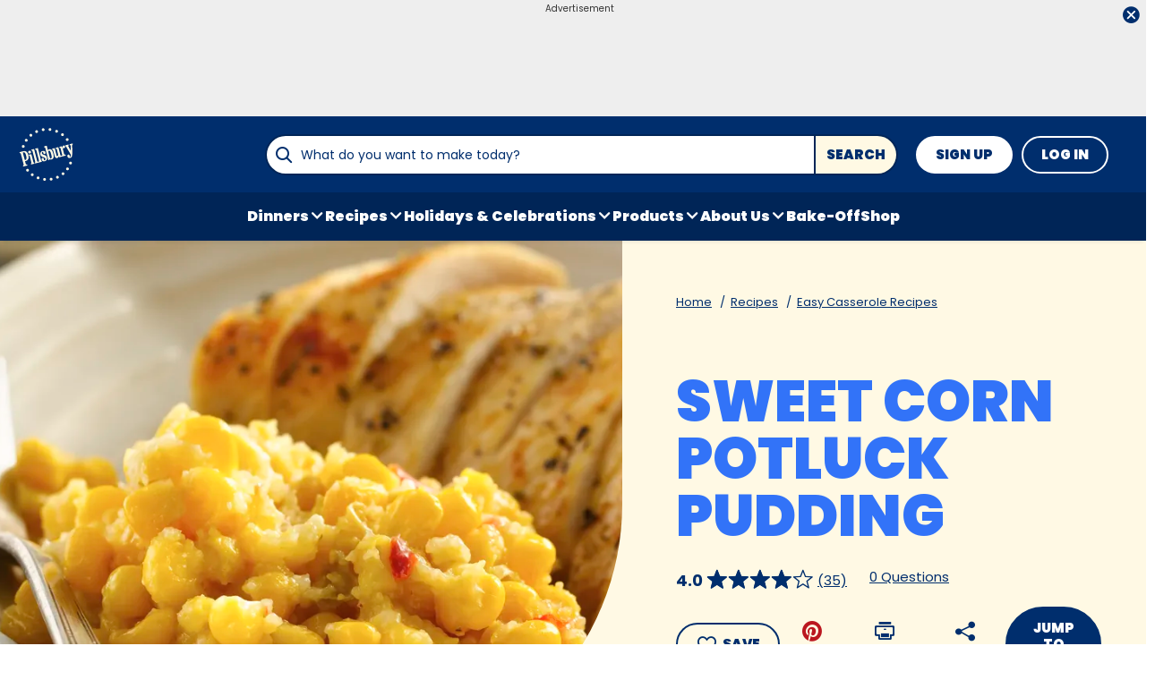

--- FILE ---
content_type: text/html; charset=utf-8
request_url: https://www.pillsbury.com/recipes/sweet-corn-potluck-pudding/0ec0165f-98c7-4ddd-ad1f-fc3c38202a79
body_size: 43046
content:
<!DOCTYPE html>
<html lang="en" class="en">
<head>
    <title>Sweet Corn Potluck Pudding Recipe - Pillsbury.com</title>
    <meta charset="utf-8" />


<meta name='viewport' content='width=device-width, initial-scale=1'><meta property='og:site_name' content='Pillsbury.com'><meta property='og:url' content='https://www.pillsbury.com/recipes/sweet-corn-potluck-pudding/0ec0165f-98c7-4ddd-ad1f-fc3c38202a79'><meta property='og:title' content='Sweet Corn Potluck Pudding'><meta property='og:description' content='Spoon up a family-favorite side dish.  It&#39;s slo-o-ow good.'><meta property='og:image' content='https://mojo.generalmills.com/api/public/content/ndr8eGOQ4kumYf10jmRBbg_gmi_hi_res_jpeg.jpeg?v=83b3da86&t=466b54bb264e48b199fc8e83ef1136b4'><meta property='og:type' content='article'><meta property='gmi:topics' content='Slow Cook, Side Dish, Casserole, Sweet, Muffin & Quick Bread Mix, Corn, Pre-Made Mixes, Vegetable'><meta property='fb:app_id' content='1425616401046719'><meta property='twitter:card' content='summary'><meta property='onespot:page-type' content='Recipe'><meta name='description' content='Spoon up a family-favorite side dish.  It&#39;s slo-o-ow good.'>    <link rel="canonical" href="https://www.pillsbury.com/recipes/sweet-corn-potluck-pudding/0ec0165f-98c7-4ddd-ad1f-fc3c38202a79" />
    <script type="application/ld+json">{"@type":"Recipe","@context":"http://schema.org/","name":"Sweet Corn Potluck Pudding","keywords":"sweet corn potluck pudding","recipeCategory":"Side Dish","image":"https://mojo.generalmills.com/api/public/content/ndr8eGOQ4kumYf10jmRBbg_webp_base.webp?v=884c2cca&t=85e6ab0127c04f66a40c0b82332e03a6","description":"Spoon up a family-favorite side dish.  It's slo-o-ow good.","recipeIngredient":["1  bag (12 oz) frozen corn","2  (11-oz.) cans whole kernel corn, red and green peppers","1  (14.75-oz.) can cream style sweet corn","1  (6.5-oz.) pkg. corn muffin and bread mix","3/4  cup water","1/4  cup butter or margarine, melted","1  teaspoon salt"],"totalTime":"PT6H5M","prepTime":"PT0H5M","recipeYield":"14","aggregateRating":{"@type":"AggregateRating","ratingValue":"3.9","ratingCount":"35","bestRating":"5","worstRating":"1"},"author":{"@type":"Person","name":"Pillsbury Kitchens"},"recipeInstructions":[{"@type":"HowToStep","text":"In 3 to 4-quart slow cooker, combine all ingredients; mix well."},{"@type":"HowToStep","text":"Cover; cook on Low setting for 3 hours."},{"@type":"HowToStep","text":"Stir mixture; cover and cook an additional 2 to 3 hours or until pudding is slightly puffed in center."}],"mainEntity":[],"nutrition":{"@type":"NutritionInformation","calories":"180 ","carbohydrateContent":"30 g","cholesterolContent":"10 mg","fatContent":"1 ","fiberContent":"2 g","proteinContent":"4 g","saturatedFatContent":"3 g","servingSize":"1/2 Cup","sodiumContent":"470 mg","sugarContent":"6 g"},"dateCreated":"2003-12-02T00:00:00.00-06:00"}</script><script type="application/ld+json">{"@type":"BreadcrumbList","@context":"http://schema.org/","itemListElement":[{"@type":"ListItem","position":1,"name":"Home","item":"https://www.pillsbury.com/"},{"@type":"ListItem","position":2,"name":"Recipes","item":"https://www.pillsbury.com/recipes"},{"@type":"ListItem","position":3,"name":"Easy Casserole Recipes","item":"https://www.pillsbury.com/recipes/dish-type/casseroles"}]}</script><script type="text/javascript">GeneralMills = window.GeneralMills || {}; GeneralMills.ContentMetadata = {"contentId":"0ec0165f-98c7-4ddd-ad1f-fc3c38202a79","contentType":"Recipe","title":"Sweet Corn Potluck Pudding","description":"Spoon up a family-favorite side dish.  It's slo-o-ow good.","pageUrl":"https://www.pillsbury.com/recipes/sweet-corn-potluck-pudding/0ec0165f-98c7-4ddd-ad1f-fc3c38202a79","imageUrl":"https://mojo.generalmills.com/api/public/content/ndr8eGOQ4kumYf10jmRBbg_webp_base.webp?v=884c2cca&t=e724eca7b3c24a8aaa6e089ed9e611fd","averageRating":0.78285712003707886,"reviewCount":14};</script>
    <script charset='UTF-8'>var _aaq = window._aaq || (window._aaq = []);(function(){var d = document, g = d.createElement('script'), s = d.getElementsByTagName('script')[0];g.type = 'text/javascript'; g.async = true;g.src = document.location.protocol + '//cdn.evgnet.com/beacon/generalmills/pillsbury/scripts/evergage.min.js';s.parentNode.insertBefore(g, s);})();</script><script>(function () {var snakeCaseRegEx = function(s){return s.replace(/\W+/g, ' ').split(/ |\B(?=[A-Z])/).map(word => word.toLowerCase()).join('_');};var convertToSnakeCase = function(d) {var newObj = {};Object.keys(d).forEach(function(key){if (key == 'EventType') {newObj['event'] = snakeCaseRegEx(d[key]);} else {var value = d[key];key = snakeCaseRegEx(key);newObj[key] = value;}});return newObj};window.dataLayer = window.dataLayer || [];window.utag_data = {"ContentId":"0ec0165f-98c7-4ddd-ad1f-fc3c38202a79","ContentType":"Recipe","Language":"en","ContentTitle":"Sweet Corn Potluck Pudding","SearchRelevancyScore":"77.8285712003708","AverageRating":"0.782857120037079","RatingCount":"35","ReviewCount":"14","PublishDate":"12/02/2003","SeoModifiedDate":"03/05/2012","EnhancedContent":"not_enhanced","UpdateType":"updated","MetadataLabel":["Prep Method","Meal Type","Dish Type","Flavor","Key Ingredient","Key Ingredient","Key Ingredient","Key Ingredient"],"MetadataValue":["Slow Cook","Side Dish","Casserole","Sweet","Muffin & Quick Bread Mix","Corn","Pre-Made Mixes","Vegetable"],"RecordType":"Recipe","PrepTime":"5 min","TotalTime":"6 hr 5 min","NumberOfServings":"14","IsMemberGenerated":"false","IngredientBase":["frozen corn","whole kernel corn with pepper","cream style corn","Corn Bread Muffin Mix","water","butter","salt"],"PageName":"","PageType":"Content","UserStatus":"Anonymous","EsrcCode":"14171"};dataLayer.push(convertToSnakeCase(window.utag_data));GeneralMills = window.GeneralMills || {};GeneralMills.Analytics = GeneralMills.Analytics || {};GeneralMills.Analytics.raiseEvent = function(d) {dataLayer.push(convertToSnakeCase(d));};})();</script><script>(function(w, d, s, l, i){w[l]=w[l]||[];w[l].push({'gtm.start':new Date().getTime(),event:'gtm.js'});var f = d.getElementsByTagName(s)[0],j = d.createElement(s), dl = l != 'dataLayer' ? '&l=' + l : ''; j.async=true;j.src='https://www.googletagmanager.com/gtm.js?id='+i+dl;f.parentNode.insertBefore(j, f);})(window, document,'script','dataLayer','GTM-PTJ2HJR');</script><script type="text/javascript">(function() {  GeneralMills = window.GeneralMills || {}; GeneralMills.getGlobalSetting = function(key) {  var config = {"isSearchEngineRequest":false,"userPrivacy_CookieExists":false,"userPrivacy_AnalyticsEnabled":true,"userPrivacy_FunctionalEnabled":true,"userPrivacy_TargetingEnabled":true}; return config[key]; }; })();</script><script>
/* DCI 63e55ca6-df39-408a-9a4e-33bff898728e */
(() => {   
    document.addEventListener("evergage:onStatSend", (event) => {

        const { campaignId, experienceId } = event.detail.campaignResponse        

        if (campaignId && experienceId) {
            let campaignDataLayerObj = dataLayer.find(x => x.CampaignInfo);

            let campaign = {
                CampaignId: campaignId,
                ExperienceId: experienceId
            };
           
            if (campaignDataLayerObj && campaignDataLayerObj.CampaignInfo.length > 0) {
                campaignDataLayerObj.CampaignInfo.push(campaign);
            }
            else {
                dataLayer.push({ CampaignInfo: [campaign] });
            }
        }

        console.log("campaign Id: " + campaignId + " experienceId: " + experienceId);

    });
})();
</script>
<link rel="preconnect" href="https://a.pub.network/" crossorigin /> <link rel="preconnect" href="https://b.pub.network/" crossorigin /> <link rel="preconnect" href="https://c.pub.network/" crossorigin /> <link rel="preconnect" href="https://d.pub.network/" crossorigin /> <link rel="preconnect" href="https://btloader.com/" crossorigin /> <link rel="preconnect" href="https://api.btloader.com/" crossorigin /> <link rel="preconnect" href="https://cdn.confiant-integrations.net" crossorigin /> <script data-cfasync="false" type="text/javascript">   var freestar = freestar || {};   freestar.queue = freestar.queue || [];   freestar.config = freestar.config || {};   freestar.config.enabled_slots = [];   freestar.initCallback = function () { (freestar.config.enabled_slots.length === 0) ? freestar.initCallbackCalled = false : freestar.newAdSlots(freestar.config.enabled_slots) } </script> <script src="https://a.pub.network/pillsbury-com/pubfig.min.js" data-cfasync="false" async></script>
    <style>
/* DCI 23116ff6-ec7d-481f-beb3-cf8777632492 */
@media screen and (min-width: 1000px) { .channelLinks .channelLinksInner { max-width: 100vw; margin-left: auto; margin-right: auto; } }
@media screen and (min-width: 1200px) { .channelLinks .channelLinksInner { max-width: 1200px; } }
/* DCI 63c35924-5875-4aec-b162-477a0bee1895 */
.recipeDetail.redesign 
  .fullWidthColumn.heroSection 
  .fullWidthColumnContainer 
  .heroContentContainer 
  .heroActionToolbar   
  .actionToolbar {
   z-index: 1;
   position: relative;
   
	.atButtons.atButtonsPrimary li {
    
		&:has(> button:not(.atButton.atButtonFavorite):not(.atButton.atButtonJumpTo)),
		&:has(> a:not(.atButton.atButtonFavorite):not(.atButton.atButtonJumpTo)) {
			display: none;
		}
  
		.atButtonCopyLink:before,.atButtonEmail:before,.atButtonPrint:before,.atButtonReveal:before {
			color: #002e6d;
		}
			
		.atButtonPrint:before {
			content: "\e94d";
		}				
		
		.actionToolbarRevealModal .modal.visible .modalContent .atButton {
			margin: 0;
			padding: 0;
			margin-bottom: 30px;
			
			.atbName {
				padding: 0;
			}
			
			&.atButtonCopyLink {
				margin-bottom: 0;
			}
		}	
	}
}
/* DCI bffe166b-4b5c-43dd-8dab-26e614297fcd */
.recipeDetail .rdpImage img { 
    aspect-ratio: 16 / 9;  object-fit: cover;
}
/* DCI e70570d4-31ba-4560-be0d-baebc5c1664d */
 @media screen and (min-width: 1000px) {
	.recipeDetail {   
		.preColumns {
			background-color: #002e6d;

			.preColumnsContainer {
				padding: 0 0 40px;

				.recipeCardBackground {
					height: calc(100% - 40px);
				}
			}
		}
	}
}
</style>
<script>
/* DCI 021ac83f-92e2-4e54-8cdb-5a4a2ac9f44f */
(() => {
   const SovrnSegment1 = 'main';
   const SovrnSegment2 = 'fixedheight';
   const urlParams = new URLSearchParams(window.location.search);  
   const  debugMode =  urlParams.get('cwv_debug')  == 1 || false;
  
   const mapToDataLayer = cwv => {
     const dataLayerObj = { event: 'coreWebVitals', webVitalsMeasurement: {} };
	   
    const mappedCwv = {
      name: cwv.name,
      debugTarget: '',   
      testGroup: '', 
      id: cwv.id,
      value: cwv.value,
      delta: cwv.delta,
      valueRounded: Math.round(cwv.name === 'CLS' ? cwv.value * 1000 : cwv.value),
      deltaRounded: Math.round(cwv.name === 'CLS' ? cwv.delta * 1000 : cwv.delta)
    };

    mapDetails(cwv, mappedCwv);   
    dataLayerObj.webVitalsMeasurement = mappedCwv;
    
     if (debugMode === false)  {
         dataLayer.push({event: 'coreWebVitals', webVitalsMeasurement:  mappedCwv});              
     }
     else  {
        mappedCwv.attribution = cwv.attribution;
         console.log(mappedCwv);
      }
  };
   
    const getSovrnSegmentation = () => {
     if (!window.googletag || !window.googletag.pubads || window.googletag.pubads().getTargeting('tags').length == 0)
            return 'NA';   
       let tags = window.googletag.pubads().getTargeting('tags')[0].split(',');        
       if (tags.includes(SovrnSegment1))
            return SovrnSegment1;
        if (tags.includes(SovrnSegment2))
            return SovrnSegment2;
        return '';
    };

  const mapDetails = (cwv, mappedCwv) => {
    switch (cwv.name) {
      case 'CLS':
        mappedCwv.debugTarget = cwv.attribution.largestShiftTarget;
        mappedCwv.testGroup = getSovrnSegmentation();
        break;
      case 'FID':
        mappedCwv.debugTarget = cwv.attribution.eventTarget;
        break;
      case 'LCP':
        mappedCwv.debugTarget = cwv.attribution.element;
        break;
      case 'INP':
        mappedCwv.debugTarget = cwv.attribution.eventTarget;
        mappedCwv.testGroup = getSovrnSegmentation();
        break;
    }
    return mappedCwv; 
  }

  var script = document.createElement('script');
  script.src =
    'https://unpkg.com/web-vitals@3/dist/web-vitals.attribution.iife.js';
 
  script.onload = function () {    
    webVitals.onINP(mapToDataLayer, {reportAllChanges: debugMode }); 
    webVitals.onCLS(mapToDataLayer, {reportAllChanges: debugMode });
    webVitals.onTTFB(mapToDataLayer);
    webVitals.onFID(mapToDataLayer);
    webVitals.onFCP(mapToDataLayer);
    webVitals.onLCP(mapToDataLayer);
  };
  document.head.appendChild(script);
})();
/* DCI 414c286f-f289-4b04-8c0c-a582a54bc35b */
window.GeneralMills = window.GeneralMills || {};

/* DCI d11af120-e700-4302-a003-12df2836de15 */
window.SearchTrackingInfo = window.SearchTrackingInfo || {};
/* DCI 03b21b5f-2bbe-4312-a0ec-af7b5489689b */
window.globalCellfireDisable = true;
</script>

<link href="/dist/PB/global.7c7a14e91ca7f46c78c602c0fc2243c2.css" rel="stylesheet"><link href="/dist/PB/rdp.891e2344762bf5a561051254f53507f9.css" rel="stylesheet"><link rel="preload" href="/dist/PB/main.85df18a14c08da911b51411e3cc30692.bundle.js" as="script"/><link rel="preload" href="/dist/PB/global.7c7a14e91ca7f46c78c602c0fc2243c2.bundle.js" as="script"/><link rel="preload" href="/dist/PB/rdp.891e2344762bf5a561051254f53507f9.bundle.js" as="script"/><link rel="preload" as="style" href="/dist/PB/global.7c7a14e91ca7f46c78c602c0fc2243c2.async.css" onload="this.onload=null;this.rel='stylesheet';"><link rel="preload" as="style" href="/dist/PB/rdp.891e2344762bf5a561051254f53507f9.async.css" onload="this.onload=null;this.rel='stylesheet';"></head>
<body class="">
    <div class="topOfBody"></div>
    <style>
/* DCI 210903e1-1905-445a-9fee-d6ef84dcf494 */
.advertisement .doubleClickAd {
    padding-bottom: 0px;
}
/* DCI d99fde0c-ebfd-4eda-b542-6cf530942ba8 */
@media screen and (min-width: 1000px) {
	.pageProductDetail.adhesiveHeaderAd {
		.adhesiveAdSpacing {
			display:  block;
		}
	}
}

body:not(.pageProductDetail) {
	&.adhesiveHeaderAd {
		.adhesiveAdSpacing {
			display:  block;
		}
	}
}

@media screen and (max-width: 1000px) {
.pageHome .adAboveSiteHeader {
min-height: 90px;
}
}

.pageHome .adAboveSiteHeader {
min-height: 130px;
}

.pageContainer {
.channelLinksInner {
  height:  102px;
}
}
/* DCI 50b14660-c7df-470d-87d2-36715001133c */
.nctaInterstitial .interstitialModal .anonymousSignup button.anonymousSubscribeButton {
    margin-top: auto;
    margin-bottom: 0;
    margin-left: 0;
}
/* DCI 8278dea2-b137-4fed-9b6b-a4b57e108dc8 */
.contentBuilder .dynamicBlock .blockAnchor:before {
  margin-top: -20px;
  height: 20px;
}
@media (min-width:1000px){
.contentBuilder .dynamicBlock .tableOfContents ~ .blockAnchor:before {
  margin-top: -130px;
  height: 130px;
}
}

/* DCI 2203562b-1872-4478-9386-c14d0fabc544 */
@media screen and (min-width: 1000px) {
.adhesiveAdSpacing {
  display:  block;
}
body:not(.adhesiveHeaderAdFixed){
.adhesiveAdSpacing {
&.visibleDesktop{
  display:  none;
}
}
}
} 
.recipeDetail .columns .primary.recipeBuyNow {
min-height: 80px;
}
 
@media screen and (max-width: 767px) {
.recipeNewsletterCTA {
.recipeNewsletterMobile:has(.nctaWrapper){
min-height : 315px;
}
}
.recipeFeatureAd:has(.adChrome), .recipeSecondaryAd:has(.adChrome) {
min-height: 380px;
}
} 

.recipeTernaryAd {
order : 24;
}

.recipeBadgeMakeWith {
.badgeImage {
min-height : 100px;
}
}
/* DCI 53536e5b-41e1-430a-95f4-d3c63666446f */
.recipeDetail.redesign .fullWidthColumn.heroSection .fullWidthColumnContainer .heroContentContainer .heroActionToolbar .actionToolbar .atButtons.atButtonsPrimary {
	.atButton.atButtonJumpTo {
		background-color: transparent;
		border: none;
		
		.atbName {
			color: #002e6d;
			text-decoration: underline;
            font-weight: 400;
		}		
	}
	
	.atButton.atButtonFavorite {
		background-color: #002e6d;
		
		.atbName {
			color: #fff;
		}
		
		&:before {
			color: #fff;
		}
		
		&:hover {
			background-color: #002e6d;
			
			.atbName {
				color: #fff;
				text-decoration: none;
			}
		}
	}
}

@media screen and (min-width: 1000px) {
	.recipeDetail.redesign .recipeContent {
		.recipeDetailToolbarContainer .recipeDetailActionToolbar, .seoContentToolbarContainer .recipeDetailActionToolbar,
		.recipeDetailSection .recipeDetailSection1 .recipeSecondaryAd, .seoContent .recipeFeatureAd {
			top: 150px;
		}
	}
	
	.adhesiveHeaderAdFixed .recipeDetail.redesign .recipeContent {
		.recipeDetailSection .recipeDetailSection1 .recipeSecondaryAd, .recipeDetailToolbarContainer .recipeDetailActionToolbar, .seoContent .recipeFeatureAd, .seoContentToolbarContainer .recipeDetailActionToolbar {
			top: 285px;
		}
	}
}
/* DCI c06f1c9f-241a-4346-bf19-0e6ae0c68316 */
.recipeDetail.redesign .recipeContent {
	.recipeDetailSection {
		.recipeDetailSection1 .recipeIngredients {
			.recipeBuyNow:has(.Whisk_scriptId > .privacyMessage) {
				display: none;
			}
		}
	}
}
</style>
<script>
/* DCI c9d9e5c5-c778-4bb8-af3e-6cc0b8ecfab0 */
(function(){ window.reg= { userRegistration: {} } })();
</script>

    


<script type="text/javascript"/>
(function() {
	 document.addEventListener('DOMContentLoaded', function() {
	 var componentMetadata = JSON.parse('\x7b\x22componentName\x22\x3a\x22OneTrust_e8af84a8-5198-47ca-bc1c-daf22247ecf7\x22,\x22deferOptions\x22\x3a\x7b\x22deferComponent\x22\x3atrue,\x22deferType\x22\x3a\x22Simple\x22,\x22deferId\x22\x3a\x22rdcc4ac9d27bd4b7680f1f13eee5d9851\x22,\x22deferredContainerId\x22\x3anull,\x22deferredContainerView\x22\x3a\x22OneTrust\x22\x7d,\x22viewName\x22\x3a\x22OneTrust\x22\x7d');
		 var configuration = {"domainId":"59693d72-0c54-4165-8c36-6bdc4eb66be6","isMultilingual":false};
		 var moduleName = 'oneTrust';
		 var isVueModule = false;
		 GeneralMills.PandoSites.RegisterControlInstance(moduleName, configuration, componentMetadata, isVueModule)
});
})();
</script>

<a href="#content" class="skipToContentLink">Skip to Content</a>

<div class="adhesiveAdSpacing"></div>
<div class="adhesiveAd">
    
    <div id=rb52e5a679ba645ddad26a05f7b50960a data-deferId=rb52e5a679ba645ddad26a05f7b50960a class="adChrome">
        <div class="advertisement" v-show="showAd">
            <div class="adCaptionText" v-html="settings.adCaptionText"></div>
            <div class="adContinuesText" v-html="settings.continuesBelowText"></div>
            <button class="closeAdButton" @click="closeAd" aria-label="close"></button>
            <div align="center" data-freestar-ad="__390x70 __728x100" id="ab9e3bb4aa44247cd91abb041f1790081" data-placement-name="pillsbury-com_leaderboard"></div>
        </div>
    </div>
<script type="text/javascript"/>
(function() {
	 document.addEventListener('DOMContentLoaded', function() {
	 var componentMetadata = JSON.parse('\x7b\x22componentName\x22\x3a\x22DoubleClick_efa4d73c-1d32-4328-aab5-e227e5f13ba6\x22,\x22deferOptions\x22\x3a\x7b\x22deferComponent\x22\x3atrue,\x22deferType\x22\x3a\x22OnDemand\x22,\x22deferId\x22\x3a\x22rb52e5a679ba645ddad26a05f7b50960a\x22,\x22deferredContainerId\x22\x3a\x22\x2fadhesiveAd\x22,\x22deferredContainerView\x22\x3a\x22DoubleClick\x22\x7d,\x22viewName\x22\x3a\x22DoubleClick\x22\x7d');
		 var configuration = {"adId":"OMP/pillsbury/recipe/728x90_top","minPageWidth":"768","maxPageWidth":"9999","defaultMinPageWidth":"1000","defaultMaxPageWidth":"9999","size":"[[728, 90], [970, 90]]","refreshWhenViewed":true,"adContainerId":"90ae97a2-3207-45b1-a7fd-03762d0db54f","doubleClickAdContainerId":"64ca2b94-8083-41d8-9a63-59cd99d0b58e","adCaptionText":"Advertisement","networkCode":"/15704463/","relevantMetadata":[null],"privacyOptOut":false,"isThirdPartyProvider":true,"thirdPartyTag":"\u003cdiv align=\u0022center\u0022 data-freestar-ad=\u0022__390x70 __728x100\u0022 id=\u0022ab9e3bb4aa44247cd91abb041f1790081\u0022 data-placement-name=\u0022pillsbury-com_leaderboard\u0022\u003e\u003c/div\u003e","sovrnCssClass":"","responsive":false,"contentType":"Recipe","itemId":"0ec0165f-98c7-4ddd-ad1f-fc3c38202a79","continuesBelowText":"Recipe Continues Below"};
		 var moduleName = 'thirdPartyProvider';
		 var isVueModule = true;
		 GeneralMills.PandoSites.RegisterControlInstance(moduleName, configuration, componentMetadata, isVueModule)
});
})();
</script>
</div>


<header>
    

    <div class="headerContainer">
        <div class="logoContainer">
    <a href="/" title="Pillsbury Home" class="headerLogo"></a>
</div>

        <div class="headerSearch">
            <div class="searchBoxContainer search clearfix" id=raf76c03445934463a814c4a82ccafa27 data-deferId=raf76c03445934463a814c4a82ccafa27
     @keydown.enter="searchEnter"
     @keydown.esc="searchClose"
     @keyup.down="searchListDown"
     @keyup.up="searchListUp"
     @focusout="searchBlur">

    <div class="searchTermContainer">
        <input class="searchInput" @focus="searchFocus" v-model="searchInput"
               placeholder="What do you want to make today?"
               aria-label="What do you want to make today?"
               aria-controls="searchHintList"
               aria-autocomplete="list"
               role="combobox"
               aria-haspopup="listbox"
               :aria-expanded="searchFocused">

        <div v-cloak>
            <button class="clearInputButton iconHollowClose"
                    v-if="showClearButton"
                    aria-label="Clear Button Text"
                    @click="clearSearchInput"></button>
        </div>
    </div>


    <div class="searchHintContainer">
        <component :is="searchHintsComponent"
                   :searchterm="searchInput"
                   :config="config"
                   :selected="hintListIndex"
                   @reset-hints="resetHints"
                   role="listbox"
                   id="searchHintList"></component>
    </div>

    <button type="button" class="searchLinkButton searchTermFilter" @click="searchClick">Search</button>
</div>
<script type="text/javascript"/>
(function() {
	 document.addEventListener('DOMContentLoaded', function() {
	 var componentMetadata = JSON.parse('\x7b\x22componentName\x22\x3a\x22SearchBox_e8af84a8-5198-47ca-bc1c-daf22247ecf7\x22,\x22deferOptions\x22\x3a\x7b\x22deferComponent\x22\x3afalse,\x22deferType\x22\x3a\x22None\x22,\x22deferId\x22\x3a\x22raf76c03445934463a814c4a82ccafa27\x22,\x22deferredContainerId\x22\x3anull,\x22deferredContainerView\x22\x3anull\x7d,\x22viewName\x22\x3a\x22SearchBox\x22\x7d');
		 var configuration = {"settings":{"searchDefaultText":"What do you want to make today?","searchProcessingMessage":"Please Wait..","searchLinkButtonText":"","searchLinkButtonToolTip":"Search","headerSearchBoxTitle":"Search","searchBoxTitle":"","autocompleteSearchPath":"/search","autocompleteSuggestionLimit":10,"minimumSearchHintCharacters":3,"language":"en","id":"96deda5c-88e0-451b-9565-e9a5864eab5f","enableSearchTerms":true,"contentTypeFilter":"","dataSourceId":"35b4474e-0aa6-4b63-92bc-e950b5c2ada8","preSearchSettings":{"trendingSearchCuratedContentIds":["17418221-82df-42d4-bc0d-a209293f914c","2d4f2180-fba6-470e-9624-25537d6bda34","175319a8-f4a1-4d14-988c-8abd4ec0118f","57713c5d-f857-4bca-92c7-6ae3d24bb961","f24f6f0f-099a-4e84-b5c6-d70c0645a888"],"ourFavoriteCuratedContentIds":["20d048ff-0b08-4081-8208-522da42276f5","45e86169-c5c3-4389-abe4-d3c5bd4f0ae9","12df2bfd-2e13-4a8f-875f-ae11e5b8f9a6","12e684db-783f-4a8c-a079-f64f006b3759","139a8e22-1a10-4e9e-9949-bc0514f146a6"],"trendingSearchAutoPopulationCriteria":"TopViewed","ourFavoriteAutoPopulationCriteria":"NewlyCreatedOrModified","useAutoPopulationModeForTrendingSearch":false,"useAutoPopulationModeForOurFavorite":false,"recentSectionHeading":"Recent","recentSectionClearLinkText":"Clear all","recentSectionRemoveTermAriaLabel":"Remove {0} from recent search term","trendingSearchSectionHeading":"Trending Searches","ourFavoriteSectionHeading":"Our Favorites","ourFavoriteTagLabel":"Pillsbury Recommended!"},"typeAheadSettings":{"suggestedTermsHeading":"Suggested Keyword","suggestedTermsViewAllLinkText":"View all results","recipeResultsHeading":"Recipes","recipeViewAllLinkText":"View all recipes","articleResultsHeading":"Articles","articleViewAllLinkText":"View all articles","productResultsHeading":"Products","productViewAllLinkText":"View all products"},"showResultsByContentType":true,"clearButtonText":"Clear Button Text"}};
		 var moduleName = 'searchBox';
		 var isVueModule = true;
		 GeneralMills.PandoSites.RegisterControlInstance(moduleName, configuration, componentMetadata, isVueModule)
});
})();
</script>
        </div>

        <div id=r6b930452b66249e2a3735d45458042cb data-deferId=r6b930452b66249e2a3735d45458042cb class="userLinks">
        <div class="headerAnonymous">
            <ul class="headerLogin">
                <li>
                    <a class="signUpButton" href="/user-profile/register?returnUrl=%2frecipes%2fsweet-corn-potluck-pudding%2f0ec0165f-98c7-4ddd-ad1f-fc3c38202a79&isRegistrationFirstStep=true&esrc=14171&RegAction=HEADERJOINLOGIN ">
                        Sign Up
                    </a>
                </li>
                <li>
                    <a class="logInButton" href="/user-profile/login?returnUrl=%2frecipes%2fsweet-corn-potluck-pudding%2f0ec0165f-98c7-4ddd-ad1f-fc3c38202a79&isRegistrationFirstStep=false&esrc=14171&RegAction=HEADERJOINLOGIN ">
                        Log In
                    </a>
                </li>
            </ul>
        </div>
</div>
<script type="text/javascript"/>
(function() {
	 document.addEventListener('DOMContentLoaded', function() {
	 var componentMetadata = JSON.parse('\x7b\x22componentName\x22\x3a\x22UserLinks_e8af84a8-5198-47ca-bc1c-daf22247ecf7\x22,\x22deferOptions\x22\x3a\x7b\x22deferComponent\x22\x3afalse,\x22deferType\x22\x3a\x22None\x22,\x22deferId\x22\x3a\x22r6b930452b66249e2a3735d45458042cb\x22,\x22deferredContainerId\x22\x3anull,\x22deferredContainerView\x22\x3anull\x7d,\x22viewName\x22\x3a\x22UserLinks\x22\x7d');
		 var configuration = {"isKnown":false,"favoritesCount":-1,"joinNowText":"Sign Up","joinNowEsrcCode":"14171","joinNowRegAction":"HEADERJOINLOGIN","loginText":"Log In","loginEsrcCode":"14171","loginRegAction":"HEADERJOINLOGIN","myAccountText":"My Account","settingsText":"Manage","logOutText":"Log Out","returnUrl":"%2frecipes%2fsweet-corn-potluck-pudding%2f0ec0165f-98c7-4ddd-ad1f-fc3c38202a79","anonFavoriteQuery":""};
		 var moduleName = 'userLinks';
		 var isVueModule = true;
		 GeneralMills.PandoSites.RegisterControlInstance(moduleName, configuration, componentMetadata, isVueModule)
});
})();
</script>

        <a class="simpleNavToggle"><span>Menu</span></a>
    </div>
    
    <div class="navigationContainer">
        
<nav id=rc09f6ca716664fd0b84f9fa19eaf5e96 data-deferId=rc09f6ca716664fd0b84f9fa19eaf5e96 class="targetedNavigation" aria-label="Main Navigation">
    <ul class="levelOneItems">
            <li class=" withChildren">
                <a class="mainLink" href="/recipes/meal-course/dinner">Dinners</a>

                    <div id="subNav_0" class="subNavDisplay">
                        
                                <div class="subNavSection">
            <ul class="levelTwoItems">
                    <li>
                            <a class="listHeading" href="/recipes/ingredient/chicken" data-position="Dinners">Chicken Dinners</a>
                        <ul class="levelThreeItems">
                        </ul>
                    </li>
                    <li>
                            <a class="listHeading" href="/recipes/ingredient/beef" data-position="Dinners">Beef Dinners</a>
                        <ul class="levelThreeItems">
                        </ul>
                    </li>
                    <li>
                            <a class="listHeading" href="/recipes/ingredient/pork" data-position="Dinners">Pork Dinners</a>
                        <ul class="levelThreeItems">
                        </ul>
                    </li>
                    <li>
                            <a class="listHeading" href="/recipes/dish-type/pizza" data-position="Dinners">Pizza + Flatbreads</a>
                        <ul class="levelThreeItems">
                        </ul>
                    </li>
                    <li>
                            <a class="listHeading" href="/everyday-eats/dinner-tonight/easy-family-dinner-ideas" data-position="Dinners">5-Ingredient Dinners</a>
                        <ul class="levelThreeItems">
                        </ul>
                    </li>
                    <li>
                            <a class="listHeading" href="/recipes/meal-course/dinner/one-pot-meals" data-position="Dinners">One-Pot Meals</a>
                        <ul class="levelThreeItems">
                        </ul>
                    </li>
                    <li>
                            <a class="listHeading" href="/recipes/30-minute-recipes" data-position="Dinners">30-Minute Meals</a>
                        <ul class="levelThreeItems">
                        </ul>
                    </li>
                    <li>
                            <a class="listHeading" href="/recipes/cooking-for-two-recipes" data-position="Dinners">Cooking for Two</a>
                        <ul class="levelThreeItems">
                        </ul>
                    </li>
                    <li>
                            <a class="listHeading" href="/recipes/dish-type/casseroles" data-position="Dinners">Casseroles</a>
                        <ul class="levelThreeItems">
                        </ul>
                    </li>
                    <li>
                            <a class="listHeading" href="/recipes/sheet-pan-dinners" data-position="Dinners">Sheet-Pan Dinners</a>
                        <ul class="levelThreeItems">
                        </ul>
                    </li>
                    <li>
                            <a class="listHeading" href="/recipes/dish-type/soup" data-position="Dinners">Soups + Stews + Chilis</a>
                        <ul class="levelThreeItems">
                        </ul>
                    </li>
                    <li>
                            <a class="listHeading" href="/recipes/dish-type/pasta" data-position="Dinners">Pasta</a>
                        <ul class="levelThreeItems">
                        </ul>
                    </li>
                    <li>
                            <a class="listHeading" href="/everyday-eats/dinner-tonight/whats-for-dinner-this-week" data-position="Dinners">What&#39;s For Dinner This Week</a>
                        <ul class="levelThreeItems">
                        </ul>
                    </li>
                    <li>
                            <a class="listHeading" href="/everyday-eats/dinner-tonight/this-weeks-dinner-drop" data-position="Dinners">Doughboy&#39;s Dinner Drop</a>
                        <ul class="levelThreeItems">
                        </ul>
                    </li>
            </ul>
        </div>

                    </div>
            </li>
            <li class=" withChildren">
                <a class="mainLink" href="/recipes">Recipes</a>

                    <div id="subNav_1" class="subNavDisplay">
                                <div class="listSection">
            <ul class="levelTwoItems">
                    <li>
                            <span class="listHeading">Most Searched</span>
                        <ul class="levelThreeItems">
                                <li>
                                    <a href="/recipes/easy-recipes" data-position="Recipes | Most Searched">Quick + Easy Favorites</a>
                                </li>
                                <li>
                                    <a href="/recipes/dish-type/pot-pies/chicken" data-position="Recipes | Most Searched">Chicken Pot Pie Recipes</a>
                                </li>
                                <li>
                                    <a href="/everyday-eats/breakfast-brunch/best-recipes-with-cinnamon-rolls" data-position="Recipes | Most Searched">Cinnamon Roll Recipes</a>
                                </li>
                                <li>
                                    <a href="/everyday-eats/pizza/reasons-why-pizza-night-should-be-every-night" data-position="Recipes | Most Searched">Pizza Night</a>
                                </li>
                                <li>
                                    <a href="/recipes/ingredient/crescent-rolls/breakfast" data-position="Recipes | Most Searched">Crescent Breakfasts</a>
                                </li>
                                <li>
                                    <a href="/everyday-eats/desserts/best-recipes-using-sugar-cookie-dough" data-position="Recipes | Most Searched">Sugar Cookie Dough Recipes</a>
                                </li>
                                <li>
                                    <a href="/everyday-eats/dinner-tonight/meals-for-two-to-keep-in-your-back-pocket" data-position="Recipes | Most Searched">For Two Collection</a>
                                </li>
                                <li>
                                    <a href="/everyday-eats/dinner-tonight/cheap-meal-ideas" data-position="Recipes | Most Searched">Budget-Friendly</a>
                                </li>
                                <li>
                                    <a href="/recipes/3-ingredient-recipes" data-position="Recipes | Most Searched">3-Ingredient Recipes</a>
                                </li>
                                <li>
                                    <a href="/recipes" data-position="Recipes | Most Searched">View All Recipes</a>
                                </li>
                        </ul>
                    </li>
            </ul>
        </div>

                                <div class="subNavSection">
            <ul class="levelTwoItems">
                    <li>
                            <a class="listHeading" href="/recipes/meal-course/breakfast-and-brunch " data-position="Recipes">Breakfast + Brunch Recipes</a>
                        <ul class="levelThreeItems">
                                <li>
                                    <a href="/recipes/dish-type/casseroles/breakfast-casserole" data-position="Recipes | Breakfast + Brunch Recipes">Egg Bakes</a>
                                </li>
                                <li>
                                    <a href="/recipes/ingredient/eggs/quiches" data-position="Recipes | Breakfast + Brunch Recipes">Quiches</a>
                                </li>
                                <li>
                                    <a href="/recipes/ingredient/eggs/breakfast-sandwiches" data-position="Recipes | Breakfast + Brunch Recipes">Breakfast Sandwiches</a>
                                </li>
                                <li>
                                    <a href="/recipes/dish-type/breads-muffins" data-position="Recipes | Breakfast + Brunch Recipes">Breads + Muffins</a>
                                </li>
                        </ul>
                    </li>
                    <li>
                            <a class="listHeading" href="/recipes/meal-course/appetizers " data-position="Recipes">Appetizers + Snacks Recipes</a>
                        <ul class="levelThreeItems">
                                <li>
                                    <a href="/recipes/dish-type/dips" data-position="Recipes | Appetizers + Snacks Recipes">Dips</a>
                                </li>
                                <li>
                                    <a href="/recipes/meal-course/appetizers/mini-dishes" data-position="Recipes | Appetizers + Snacks Recipes">Finger Foods + Bites</a>
                                </li>
                                <li>
                                    <a href="/recipes/meal-course/appetizers/pull-aparts" data-position="Recipes | Appetizers + Snacks Recipes">Pull-Aparts</a>
                                </li>
                                <li>
                                    <a href="/recipes/ingredient/crescent-rolls/pinwheels" data-position="Recipes | Appetizers + Snacks Recipes">Pinwheels + Rolls</a>
                                </li>
                        </ul>
                    </li>
                    <li>
                            <a class="listHeading" href="/recipes/meal-course/dessert " data-position="Recipes">Dessert Recipes</a>
                        <ul class="levelThreeItems">
                                <li>
                                    <a href="/recipes/dish-type/cookies" data-position="Recipes | Dessert Recipes">Cookies</a>
                                </li>
                                <li>
                                    <a href="/recipes/dish-type/brownies" data-position="Recipes | Dessert Recipes">Brownies</a>
                                </li>
                                <li>
                                    <a href="/recipes/dish-type/cheesecake" data-position="Recipes | Dessert Recipes">Cheesecakes</a>
                                </li>
                                <li>
                                    <a href="/recipes/dish-type/cakes-cupcakes" data-position="Recipes | Dessert Recipes">Cakes &amp; Cupcakes</a>
                                </li>
                                <li>
                                    <a href="/recipes/dish-type/pies" data-position="Recipes | Dessert Recipes">Pies</a>
                                </li>
                        </ul>
                    </li>
                    <li>
                            <a class="listHeading" href="/recipes/ingredient " data-position="Recipes">Recipes by Product</a>
                        <ul class="levelThreeItems">
                                <li>
                                    <a href="/recipes/ingredient/crescent-rolls" data-position="Recipes | Recipes by Product">Crescent Rolls</a>
                                </li>
                                <li>
                                    <a href="/recipes/ingredient/biscuits" data-position="Recipes | Recipes by Product">Biscuits</a>
                                </li>
                                <li>
                                    <a href="/recipes/ingredient/cinnamon-rolls" data-position="Recipes | Recipes by Product">Cinnamon Rolls</a>
                                </li>
                                <li>
                                    <a href="/recipes/ingredient/cookie-dough" data-position="Recipes | Recipes by Product">Cookie Dough</a>
                                </li>
                                <li>
                                    <a href="/recipes/ingredient/pie-crust" data-position="Recipes | Recipes by Product">Pie Crust</a>
                                </li>
                                <li>
                                    <a href="/recipes/ingredient/breads-breadsticks" data-position="Recipes | Recipes by Product">Breads</a>
                                </li>
                        </ul>
                    </li>
                    <li>
                            <a class="listHeading" href="/recipes" data-position="Recipes">Recipes by Cook Method</a>
                        <ul class="levelThreeItems">
                                <li>
                                    <a href="/recipes/dish-type/skillets" data-position="Recipes | Recipes by Cook Method">Skillet</a>
                                </li>
                                <li>
                                    <a href="/recipes/slow-cooker-recipes" data-position="Recipes | Recipes by Cook Method">Slow-Cooker</a>
                                </li>
                                <li>
                                    <a href="/recipes/air-fryer-recipes" data-position="Recipes | Recipes by Cook Method">Air Fryer</a>
                                </li>
                        </ul>
                    </li>
            </ul>
        </div>

                    </div>
            </li>
            <li class=" withChildren">
                <a class="mainLink" href="/holidays-celebrations">Holidays &amp; Celebrations</a>

                    <div id="subNav_2" class="subNavDisplay">
                        
                                <div class="subNavSection">
            <ul class="levelTwoItems">
                    <li>
                            <a class="listHeading" href="/holidays-celebrations/game-day" data-position="Holidays &amp; Celebrations">Game Day</a>
                        <ul class="levelThreeItems">
                        </ul>
                    </li>
                    <li>
                            <a class="listHeading" href="/holidays-celebrations/valentines-day" data-position="Holidays &amp; Celebrations">Valentine&#39;s Day</a>
                        <ul class="levelThreeItems">
                        </ul>
                    </li>
                    <li>
                            <a class="listHeading" href="/holidays-celebrations/easter" data-position="Holidays &amp; Celebrations">Easter</a>
                        <ul class="levelThreeItems">
                        </ul>
                    </li>
                    <li>
                            <a class="listHeading" href="/holidays-celebrations/4th-of-july" data-position="Holidays &amp; Celebrations">Fourth of July</a>
                        <ul class="levelThreeItems">
                        </ul>
                    </li>
                    <li>
                            <a class="listHeading" href="/holidays-celebrations/back-to-school " data-position="Holidays &amp; Celebrations">Back to School</a>
                        <ul class="levelThreeItems">
                        </ul>
                    </li>
                    <li>
                            <a class="listHeading" href="/holidays-celebrations/halloween" data-position="Holidays &amp; Celebrations">Halloween</a>
                        <ul class="levelThreeItems">
                        </ul>
                    </li>
                    <li>
                            <a class="listHeading" href="/holidays-celebrations/thanksgiving " data-position="Holidays &amp; Celebrations">Thanksgiving</a>
                        <ul class="levelThreeItems">
                        </ul>
                    </li>
                    <li>
                            <a class="listHeading" href="/holidays-celebrations/christmas " data-position="Holidays &amp; Celebrations">Christmas</a>
                        <ul class="levelThreeItems">
                        </ul>
                    </li>
            </ul>
        </div>

                    </div>
            </li>
            <li class=" withChildren">
                <a class="mainLink" href="/products ">Products</a>

                    <div id="subNav_3" class="subNavDisplay">
                        
                                <div class="subNavSection">
            <ul class="levelTwoItems">
                    <li>
                            <a class="listHeading" href="/products/crescents" data-position="Products">Pillsbury Crescents</a>
                        <ul class="levelThreeItems">
                        </ul>
                    </li>
                    <li>
                            <a class="listHeading" href="/products/biscuits " data-position="Products">Pillsbury Biscuits</a>
                        <ul class="levelThreeItems">
                        </ul>
                    </li>
                    <li>
                            <a class="listHeading" href="/products/cinnamon-rolls" data-position="Products">Pillsbury Cinnamon Rolls</a>
                        <ul class="levelThreeItems">
                        </ul>
                    </li>
                    <li>
                            <a class="listHeading" href="/products/cookies" data-position="Products">Pillsbury Cookie Dough</a>
                        <ul class="levelThreeItems">
                        </ul>
                    </li>
                    <li>
                            <a class="listHeading" href="/products/pie-crust" data-position="Products">Pillsbury Pie Crust</a>
                        <ul class="levelThreeItems">
                        </ul>
                    </li>
                    <li>
                            <a class="listHeading" href="/products/pizza-crust" data-position="Products">Pillsbury Pizza Crusts</a>
                        <ul class="levelThreeItems">
                        </ul>
                    </li>
                    <li>
                            <a class="listHeading" href="/products/cornbread " data-position="Products">Pillsbury Cornbread</a>
                        <ul class="levelThreeItems">
                        </ul>
                    </li>
                    <li>
                            <a class="listHeading" href="/products/batters" data-position="Products">Pillsbury Batters</a>
                        <ul class="levelThreeItems">
                        </ul>
                    </li>
                    <li>
                            <a class="listHeading" href="/products/breads" data-position="Products">Pillsbury Breads</a>
                        <ul class="levelThreeItems">
                        </ul>
                    </li>
                    <li>
                            <a class="listHeading" href="/products/toaster-strudel" data-position="Products">Pillsbury Toaster Strudel</a>
                        <ul class="levelThreeItems">
                        </ul>
                    </li>
                    <li>
                            <a class="listHeading" href="/products/toaster-donuts" data-position="Products">Pillsbury Toaster Donuts</a>
                        <ul class="levelThreeItems">
                        </ul>
                    </li>
                    <li>
                            <a class="listHeading" href="/products/toaster-scrambles" data-position="Products">Pillsbury Toaster Scrambles</a>
                        <ul class="levelThreeItems">
                        </ul>
                    </li>
                    <li>
                            <a class="listHeading" href="/products/already-baked-snacks" data-position="Products">Pillsbury Ready-to-Eat Snacks</a>
                        <ul class="levelThreeItems">
                        </ul>
                    </li>
                    <li>
                            <a class="listHeading" href="/products/mini-cinnis" data-position="Products">Pillsbury Mini Cinnis</a>
                        <ul class="levelThreeItems">
                        </ul>
                    </li>
                    <li>
                            <a class="listHeading" href="/products/pull-apart-kits" data-position="Products">Pillsbury Pull-Apart Kits</a>
                        <ul class="levelThreeItems">
                        </ul>
                    </li>
                    <li>
                            <a class="listHeading" href="/products" data-position="Products">View All Products</a>
                        <ul class="levelThreeItems">
                        </ul>
                    </li>
            </ul>
        </div>

                    </div>
            </li>
            <li class=" withChildren">
                <a class="mainLink" href="/about-us">About Us</a>

                    <div id="subNav_4" class="subNavDisplay">
                        
                                <div class="subNavSection">
            <ul class="levelTwoItems">
                    <li>
                            <a class="listHeading" href="/about-us" data-position="About Us">About Us</a>
                        <ul class="levelThreeItems">
                        </ul>
                    </li>
                    <li>
                            <a class="listHeading" href="/doughboy" data-position="About Us">The Doughboy</a>
                        <ul class="levelThreeItems">
                        </ul>
                    </li>
                    <li>
                            <a class="listHeading" href="/bake-off-contest" data-position="About Us">Bake off</a>
                        <ul class="levelThreeItems">
                        </ul>
                    </li>
                    <li>
                            <a class="listHeading" href="/about-us/operation-homefront" data-position="About Us">Operation Homefront</a>
                        <ul class="levelThreeItems">
                        </ul>
                    </li>
            </ul>
        </div>

                    </div>
            </li>
            <li class="">
                <a class="mainLink" href="/bake-off-contest">Bake-Off</a>

            </li>
            <li class="">
                <a class="mainLink" href="http://shop.pillsbury.com/">Shop</a>

            </li>
    </ul>
</nav>

<script type="text/javascript"/>
(function() {
	 document.addEventListener('DOMContentLoaded', function() {
	 var componentMetadata = JSON.parse('\x7b\x22componentName\x22\x3a\x22TargetedNavigation_e8af84a8-5198-47ca-bc1c-daf22247ecf7\x22,\x22deferOptions\x22\x3a\x7b\x22deferComponent\x22\x3afalse,\x22deferType\x22\x3a\x22None\x22,\x22deferId\x22\x3a\x22rc09f6ca716664fd0b84f9fa19eaf5e96\x22,\x22deferredContainerId\x22\x3anull,\x22deferredContainerView\x22\x3anull\x7d,\x22viewName\x22\x3a\x22TargetedNavigation\x22\x7d');
		 var configuration = {};
		 var moduleName = 'targetedNav';
		 var isVueModule = false;
		 GeneralMills.PandoSites.RegisterControlInstance(moduleName, configuration, componentMetadata, isVueModule)
});
})();
</script>
    </div>
</header>
<div class="pageContainer">
    
    <section id="content" class="mainContainer">
        
        <div class="poc recipeDetail redesign">
    <div class="fullWidthColumn heroSection">
        <div class="fullWidthColumnContainer">
            <div class="rdpImageContainer">
                <picture class="rdpImage">
    <source media="(min-width: 767px)" srcset="https://mojo.generalmills.com/api/public/content/ndr8eGOQ4kumYf10jmRBbg_webp_base.webp?v=884c2cca&t=191ddcab8d1c415fa10fa00a14351227">
    <source media="(min-width: 500px)" srcset="https://mojo.generalmills.com/api/public/content/ndr8eGOQ4kumYf10jmRBbg_webp_base.webp?v=884c2cca&t=191ddcab8d1c415fa10fa00a14351227">
    <source media="(min-width: 0px)" srcset="https://mojo.generalmills.com/api/public/content/ndr8eGOQ4kumYf10jmRBbg_webp_base.webp?v=884c2cca&t=e724eca7b3c24a8aaa6e089ed9e611fd">
    <img src="https://mojo.generalmills.com/api/public/content/ndr8eGOQ4kumYf10jmRBbg_webp_base.webp?v=884c2cca&t=191ddcab8d1c415fa10fa00a14351227" alt="Sweet Corn Potluck Pudding" aria-hidden="true" />
</picture>
            </div>
            <div class="heroContentContainer">
                <div class="breadcrumbsWrapper">
    <nav class="recipeBreadcrumbs" aria-label="Breadcrumb">
        <ol class="breadcrumbList">
                <li class="breadcrumbListItem">
                    <a class="breadcrumbLink" href="/">Home</a>
                </li>
                <li class="breadcrumbListItem">
                    <a class="breadcrumbLink" href="/recipes">Recipes</a>
                </li>
                <li class="breadcrumbListItem">
                    <a class="breadcrumbLink" href="/recipes/dish-type/casseroles">Easy Casserole Recipes</a>
                </li>

            <li class="breadcrumbListItem breadcrumbCurrentItem">
                <span class="breadcrumbCurrentText" aria-current="page">Sweet Corn Potluck Pudding</span>
            </li>
        </ol>
    </nav>
</div>
                
                <h1 class="rdpTitle">Sweet Corn Potluck Pudding</h1>
                <div class="reviewSummary">
                    <div id=ra10a256b42d04a298da9f8985fe6390f data-deferId=ra10a256b42d04a298da9f8985fe6390f class="ratingAndReviewCounts">

    <div class="ratingCountContainer">
        <a href="#cgcRatingAndReview">
                    <span class="numericalRating">4.0</span>   
                    <span class="stars star-80" aria-hidden="true"></span>
                    <span class="aggregateCount" aria-label="35 ratings">(35)</span>

        </a>
        </div>
    <div class="questionCountContainer">
        <a href="#cgcQuestionAndAnswer">
            <span class="aggregateCount">0&nbsp;Questions</span>
        </a>
    </div>
    <div class="cgcContainer">
        <ul class="cgcButtonContainer">
            <li><a href="#cgcRatingAndReview">Write a Review</a></li>
            <li><a href="#cgcQuestionAndAnswer">Ask a Question</a></li>
        </ul>
    </div>
</div>

<script type="text/javascript"/>
(function() {
	 document.addEventListener('DOMContentLoaded', function() {
	 var componentMetadata = JSON.parse('\x7b\x22componentName\x22\x3a\x22RatingAndReviewCounts_e8af84a8-5198-47ca-bc1c-daf22247ecf7\x22,\x22deferOptions\x22\x3a\x7b\x22deferComponent\x22\x3afalse,\x22deferType\x22\x3a\x22None\x22,\x22deferId\x22\x3a\x22ra10a256b42d04a298da9f8985fe6390f\x22,\x22deferredContainerId\x22\x3a\x22\x2fmain\x2frdpRatingAndReview\x22,\x22deferredContainerView\x22\x3anull\x7d,\x22viewName\x22\x3a\x22RatingAndReviewCounts\x22\x7d');
		 var configuration = {};
		 var moduleName = 'ratingAndReviewCounts';
		 var isVueModule = false;
		 GeneralMills.PandoSites.RegisterControlInstance(moduleName, configuration, componentMetadata, isVueModule)
});
})();
</script>

                </div>
                <div class="heroActionToolbar">
                    <div id=r74d21d632f034d00bd512d31e6654584 data-deferId=r74d21d632f034d00bd512d31e6654584>
        <div class="actionToolbar recipeDetailActionToolbarInline noFloatingBox">
            <ul class="atButtons atButtonsPrimary">
                    <li class="bm-seq0 bt-seq0 bd-seq0">
                        <component is="Favorite"
                                   type="button"
                                   class="atButton atButtonFavorite"
                                   :class="buttonClasses['3f2f45db-633c-4198-aa86-3b916997c539']"
                                   :button="buttons['3f2f45db-633c-4198-aa86-3b916997c539']"
                                   toolbar-name="RDPToolbarBODY"
                                   :page-attributes="pageAttributes"
                                   :user-settings="userSettings"
                                   :recaptcha-public-key="'6LceAigUAAAAAC8aIQvJ9yRpRl3r1ZBKbou-tIDe'"
                                                                      @set-modal="setModalComponent"
                                   @set-button-class="setButtonClass">

                                <div class="atbName">Save</div>
                        </component>
                    </li>
                    <li class="bm-seq1 bt-seq1 bd-seq1">
                        <component is="Social"
                                   type="button"
                                   class="atButton atButtonPinterest"
                                   :class="buttonClasses['b99d19c0-3dd8-401f-b48b-9d30cca303e2']"
                                   :button="buttons['b99d19c0-3dd8-401f-b48b-9d30cca303e2']"
                                   toolbar-name="RDPToolbarBODY"
                                   :page-attributes="pageAttributes"
                                   :user-settings="userSettings"
                                   :recaptcha-public-key="'6LceAigUAAAAAC8aIQvJ9yRpRl3r1ZBKbou-tIDe'"
                                                                      @set-modal="setModalComponent"
                                   @set-button-class="setButtonClass">

                                <div class="atbName">Pin</div>
                        </component>
                    </li>
                    <li class="bm-seq2 bt-seq2 bd-seq2">
                        <component is="Print"
                                   type="button"
                                   class="atButton atButtonPrint"
                                   :class="buttonClasses['c2dcfc49-57b5-46c4-a265-2594529e7dae']"
                                   :button="buttons['c2dcfc49-57b5-46c4-a265-2594529e7dae']"
                                   toolbar-name="RDPToolbarBODY"
                                   :page-attributes="pageAttributes"
                                   :user-settings="userSettings"
                                   :recaptcha-public-key="'6LceAigUAAAAAC8aIQvJ9yRpRl3r1ZBKbou-tIDe'"
                                                                      @set-modal="setModalComponent"
                                   @set-button-class="setButtonClass">

                                <div class="atbName">Print</div>
                        </component>
                    </li>
                    <li class="bm-seq3 bt-seq3 bd-seq3">
                        <component is="Reveal"
                                   type="button"
                                   class="atButton atButtonReveal"
                                   :class="buttonClasses['168a1a35-42c5-40ba-8eaa-9e789eefeaed']"
                                   :button="buttons['168a1a35-42c5-40ba-8eaa-9e789eefeaed']"
                                   toolbar-name="RDPToolbarBODY"
                                   :page-attributes="pageAttributes"
                                   :user-settings="userSettings"
                                   :recaptcha-public-key="'6LceAigUAAAAAC8aIQvJ9yRpRl3r1ZBKbou-tIDe'"
                                                                      @set-modal="setModalComponent"
                                   @set-button-class="setButtonClass">

                                <div class="atbName">Share</div>
                        </component>
                    </li>
                    <li class="bm-seq4 bt-seq4 bd-seq4">
                        <component is="JumpTo"
                                   type="button"
                                   class="atButton atButtonJumpTo"
                                   :class="buttonClasses['e1cbc453-f028-4a2e-b583-1a8bad539b47']"
                                   :button="buttons['e1cbc453-f028-4a2e-b583-1a8bad539b47']"
                                   toolbar-name="RDPToolbarBODY"
                                   :page-attributes="pageAttributes"
                                   :user-settings="userSettings"
                                   :recaptcha-public-key="'6LceAigUAAAAAC8aIQvJ9yRpRl3r1ZBKbou-tIDe'"
                                                                      @set-modal="setModalComponent"
                                   @set-button-class="setButtonClass">

                                <div class="atbName">Jump to Recipe</div>
                        </component>
                    </li>
            </ul>
        </div>
    <component v-bind:is="modalComponent"
               v-bind:settings="modalSettings"
               v-bind:is-visible="isModalVisible"
               v-on:close="hideModal"
               @set-modal="setModalComponent">
    </component>
</div>


<script type="text/javascript"/>
(function() {
	 document.addEventListener('DOMContentLoaded', function() {
	 var componentMetadata = JSON.parse('\x7b\x22componentName\x22\x3a\x22ActionToolbar_6a1a5230-b663-463d-a9c1-87a16f1d27e0\x22,\x22deferOptions\x22\x3a\x7b\x22deferComponent\x22\x3afalse,\x22deferType\x22\x3a\x22None\x22,\x22deferId\x22\x3a\x22r74d21d632f034d00bd512d31e6654584\x22,\x22deferredContainerId\x22\x3a\x22\x2fmain\x2frdpHeroInlineActionToolbar\x22,\x22deferredContainerView\x22\x3anull\x7d,\x22viewName\x22\x3a\x22ActionToolbar\x22\x7d');
		 var configuration = {"contentId":"0ec0165f-98c7-4ddd-ad1f-fc3c38202a79","toolbarSettings":{"id":"6a1a5230-b663-463d-a9c1-87a16f1d27e0","registrationUrl":"/GMI/CoreSites/PB/Home/register/reg-fp","regAction":"FAVORITE","eSourceCode":11275,"namePassedToEvents":"RDPToolbarBODY","buttons":[{"addFavoriteErrorMessage":"Sorry, something went wrong. Please save again.","removeFavoriteErrorMessage":"Error occurred while removing from favorites","registrationUrl":"/GMI/CoreSites/PB/Home/register/reg-fp","regAction":"FAVORITE","eSourceCode":11275,"isCurrentUserAnonymous":false,"isFavoriteItem":false,"id":"3f2f45db-633c-4198-aa86-3b916997c539","allowedForAnonymousUsers":false,"type":"Favorite","displayName":"Save","toggleDisplayName":"Saved","namePassedToEvents":"Favorite","cssClassName":"atButtonFavorite","privacyOptOutMessage":"\u003cdiv class=\u0027privacyMessage\u0027\u003e\n\u003ch3\u003eThis feature is not available with your current cookie settings.\u003c/h3\u003e\n\u003cp\u003eYou can \u003ca href=\u0027#\u0027 data-show-preference-center=\u00271\u0027\u003eupdate your privacy settings\u003c/a\u003e to enable this content.  Please enable “Functional Cookies” to use this feature.\u003c/p\u003e\n\u003c/div\u003e","showPrivacyOptOutMessage":false},{"providerName":"pinterest","providerNamePassedToEvents":"Pinterest","shareUrlFormat":"//pinterest.com/pin/create/link/?url={0}","id":"b99d19c0-3dd8-401f-b48b-9d30cca303e2","allowedForAnonymousUsers":true,"type":"Social","displayName":"Pin","toggleDisplayName":"","namePassedToEvents":"Pinterest","cssClassName":"atButtonPinterest","privacyOptOutMessage":"\u003cdiv class=\u0027privacyMessage\u0027\u003e\n\u003ch3\u003eThis feature is not available with your current cookie settings.\u003c/h3\u003e\n\u003cp\u003eYou can \u003ca href=\u0027#\u0027 data-show-preference-center=\u00271\u0027\u003eupdate your privacy settings\u003c/a\u003e to enable this content.  Please enable “Functional Cookies” to use this feature.\u003c/p\u003e\n\u003c/div\u003e","showPrivacyOptOutMessage":false},{"layoutParameter":"p%3d1","id":"c2dcfc49-57b5-46c4-a265-2594529e7dae","allowedForAnonymousUsers":true,"type":"Print","displayName":"Print","toggleDisplayName":"","namePassedToEvents":"Print","cssClassName":"atButtonPrint","privacyOptOutMessage":"\u003cdiv class=\u0027privacyMessage\u0027\u003e\n\u003ch3\u003eThis feature is not available with your current cookie settings.\u003c/h3\u003e\n\u003cp\u003eYou can \u003ca href=\u0027#\u0027 data-show-preference-center=\u00271\u0027\u003eupdate your privacy settings\u003c/a\u003e to enable this content.  Please enable “Functional Cookies” to use this feature.\u003c/p\u003e\n\u003c/div\u003e","showPrivacyOptOutMessage":false},{"nestedButtons":[{"templateId":"25dd0d5d-57f4-47c6-a2e1-4de692d643eb","dialogHeading":"Email Recipe","emailCode":"PB_ContentEmail","dialogSettings":{"cancelButtonText":"Cancel","copyToSenderLabel":"Send a copy to myself","emailAddressesLabel":"* Email Address","emailInstructionText":"Separate email addresses with commas","fromText":"From:","privacyPolicyText":"\u003cp\u003e\u0026copy;2026 General Mills, Inc. All Rights Reserved. This information will only be used to send an email to your friend(s) and will not be saved. Please read our \u003ca rel=\u0022noopener noreferrer\u0022 rel=\u0022noopener noreferrer\u0022 href=\u0022http://www.generalmills.com/company/privacy-policies/privacy-policy-us\u0022 target=\u0022_blank\u0022 shape=\u0022rect\u0022\u003ePrivacy Policy\u003c/a\u003e.\u003c/p\u003e","requiredFieldText":"* Required","sendButtonText":"Send","senderEmailAddressLabel":"* Your Email Address","senderFirstNameLabel":"* Your First Name","sendToText":"Send To:"},"id":"80c3b664-b383-41b5-b97a-91845639d5a0","allowedForAnonymousUsers":true,"type":"Email","displayName":"Share via Email","toggleDisplayName":"","namePassedToEvents":"Email","cssClassName":"atButtonEmail","privacyOptOutMessage":"\u003cdiv class=\u0027privacyMessage\u0027\u003e\n\u003ch3\u003eThis feature is not available with your current cookie settings.\u003c/h3\u003e\n\u003cp\u003eYou can \u003ca href=\u0027#\u0027 data-show-preference-center=\u00271\u0027\u003eupdate your privacy settings\u003c/a\u003e to enable this content.  Please enable “Functional Cookies” to use this feature.\u003c/p\u003e\n\u003c/div\u003e","showPrivacyOptOutMessage":false},{"providerName":"facebook","providerNamePassedToEvents":"Facebook","shareUrlFormat":"//facebook.com/sharer/sharer.php?u={0}","id":"d4600f53-4919-44a0-aed3-6b7322540b1a","allowedForAnonymousUsers":true,"type":"Social","displayName":"Share on Facebook","toggleDisplayName":"","namePassedToEvents":"Facebook","cssClassName":"atButtonFacebook","privacyOptOutMessage":"\u003cdiv class=\u0027privacyMessage\u0027\u003e\n\u003ch3\u003eThis feature is not available with your current cookie settings.\u003c/h3\u003e\n\u003cp\u003eYou can \u003ca href=\u0027#\u0027 data-show-preference-center=\u00271\u0027\u003eupdate your privacy settings\u003c/a\u003e to enable this content.  Please enable “Functional Cookies” to use this feature.\u003c/p\u003e\n\u003c/div\u003e","showPrivacyOptOutMessage":false},{"successMessage":"Copied.","errorMessage":"Press Ctrl+C and Enter to copy to clipboard","successMessageDuration":3000,"errorMessageDuration":10000,"id":"13718d3d-801f-4dbf-abe1-4369ca03e9cd","allowedForAnonymousUsers":true,"type":"CopyLink","displayName":"Copy Link","toggleDisplayName":"","namePassedToEvents":"Copy","cssClassName":"atButtonCopyLink","privacyOptOutMessage":"\u003cdiv class=\u0027privacyMessage\u0027\u003e\n\u003ch3\u003eThis feature is not available with your current cookie settings.\u003c/h3\u003e\n\u003cp\u003eYou can \u003ca href=\u0027#\u0027 data-show-preference-center=\u00271\u0027\u003eupdate your privacy settings\u003c/a\u003e to enable this content.  Please enable “Functional Cookies” to use this feature.\u003c/p\u003e\n\u003c/div\u003e","showPrivacyOptOutMessage":false}],"id":"168a1a35-42c5-40ba-8eaa-9e789eefeaed","allowedForAnonymousUsers":true,"type":"Reveal","displayName":"Share","toggleDisplayName":"","namePassedToEvents":"Share","cssClassName":"atButtonReveal","privacyOptOutMessage":"\u003cdiv class=\u0027privacyMessage\u0027\u003e\n\u003ch3\u003eThis feature is not available with your current cookie settings.\u003c/h3\u003e\n\u003cp\u003eYou can \u003ca href=\u0027#\u0027 data-show-preference-center=\u00271\u0027\u003eupdate your privacy settings\u003c/a\u003e to enable this content.  Please enable “Functional Cookies” to use this feature.\u003c/p\u003e\n\u003c/div\u003e","showPrivacyOptOutMessage":false},{"jumpToElementId":"recipeHeader","id":"e1cbc453-f028-4a2e-b583-1a8bad539b47","allowedForAnonymousUsers":true,"type":"JumpTo","displayName":"Jump to Recipe","toggleDisplayName":"","namePassedToEvents":"JumpToRecipe","cssClassName":"atButtonJumpTo","privacyOptOutMessage":"\u003cdiv class=\u0027privacyMessage\u0027\u003e\n\u003ch3\u003eThis feature is not available with your current cookie settings.\u003c/h3\u003e\n\u003cp\u003eYou can \u003ca href=\u0027#\u0027 data-show-preference-center=\u00271\u0027\u003eupdate your privacy settings\u003c/a\u003e to enable this content.  Please enable “Functional Cookies” to use this feature.\u003c/p\u003e\n\u003c/div\u003e","showPrivacyOptOutMessage":false}],"isSticky":false},"userSettings":{"isCurrentUserAnonymous":true,"isFavoriteItem":false,"isAnonymousUserWithFavorites":false},"pageAttributes":{"url":"https%3a%2f%2fwww.pillsbury.com%2frecipes%2fsweet-corn-potluck-pudding%2f0ec0165f-98c7-4ddd-ad1f-fc3c38202a79","contentId":"0ec0165f-98c7-4ddd-ad1f-fc3c38202a79"},"recaptchaPublicKey":"6LceAigUAAAAAC8aIQvJ9yRpRl3r1ZBKbou-tIDe"};
		 var moduleName = 'actionToolbar';
		 var isVueModule = true;
		 GeneralMills.PandoSites.RegisterControlInstance(moduleName, configuration, componentMetadata, isVueModule)
});
})();
</script>
                </div>
                <div class="recipeContributor">
                    
                    <div class="rdpContributor">
    
    <span class="name">
        <a href="/about-us">Pillsbury Kitchens</a>
    </span>
</div>

<div class="rdpDate">
    Updated Mar 5, 2012
</div>

                </div>
            </div>
        </div>
    </div>
    <div class="columns rdpBanner">
        
    </div>
    <div class="recipeContent">
        <div class="seoContent columns">
            <div class="seoContentToolbarContainer ">
                <div id=r30bdcccbc1524ced95fe5d2cf5f4add9 data-deferId=r30bdcccbc1524ced95fe5d2cf5f4add9>
        <div class="floatingBox">
                    <div class="actionToolbar actionToolbarVertical actionToolbarAnchoredTop recipeDetailActionToolbar">
            <ul class="atButtons atButtonsPrimary">
                    <li class="bm-seq0 bt-seq0 bd-seq0">
                        <component is="Favorite"
                                   type="button"
                                   class="atButton atButtonFavorite"
                                   :class="buttonClasses['351369d5-f1b1-4a90-b495-16074575bb8a']"
                                   :button="buttons['351369d5-f1b1-4a90-b495-16074575bb8a']"
                                   toolbar-name="RDPToolbar_UPPER"
                                   :page-attributes="pageAttributes"
                                   :user-settings="userSettings"
                                   :recaptcha-public-key="'6LceAigUAAAAAC8aIQvJ9yRpRl3r1ZBKbou-tIDe'"
                                                                      @set-modal="setModalComponent"
                                   @set-button-class="setButtonClass">

                                <div class="atbName">Save</div>
                        </component>
                    </li>
                    <li class="bm-seq1 bt-seq1 bd-seq1">
                        <component is="Social"
                                   type="button"
                                   class="atButton atButtonPinterest"
                                   :class="buttonClasses['b99d19c0-3dd8-401f-b48b-9d30cca303e2']"
                                   :button="buttons['b99d19c0-3dd8-401f-b48b-9d30cca303e2']"
                                   toolbar-name="RDPToolbar_UPPER"
                                   :page-attributes="pageAttributes"
                                   :user-settings="userSettings"
                                   :recaptcha-public-key="'6LceAigUAAAAAC8aIQvJ9yRpRl3r1ZBKbou-tIDe'"
                                                                      @set-modal="setModalComponent"
                                   @set-button-class="setButtonClass">

                                <div class="atbName">Pin</div>
                        </component>
                    </li>
                    <li class="bm-seq2 bt-seq2 bd-seq2">
                        <component is="Print"
                                   type="button"
                                   class="atButton atButtonPrint"
                                   :class="buttonClasses['c2dcfc49-57b5-46c4-a265-2594529e7dae']"
                                   :button="buttons['c2dcfc49-57b5-46c4-a265-2594529e7dae']"
                                   toolbar-name="RDPToolbar_UPPER"
                                   :page-attributes="pageAttributes"
                                   :user-settings="userSettings"
                                   :recaptcha-public-key="'6LceAigUAAAAAC8aIQvJ9yRpRl3r1ZBKbou-tIDe'"
                                                                      @set-modal="setModalComponent"
                                   @set-button-class="setButtonClass">

                                <div class="atbName">Print</div>
                        </component>
                    </li>
                    <li class="bm-seq3 bt-seq3 bd-seq3">
                        <component is="Reveal"
                                   type="button"
                                   class="atButton atButtonReveal"
                                   :class="buttonClasses['168a1a35-42c5-40ba-8eaa-9e789eefeaed']"
                                   :button="buttons['168a1a35-42c5-40ba-8eaa-9e789eefeaed']"
                                   toolbar-name="RDPToolbar_UPPER"
                                   :page-attributes="pageAttributes"
                                   :user-settings="userSettings"
                                   :recaptcha-public-key="'6LceAigUAAAAAC8aIQvJ9yRpRl3r1ZBKbou-tIDe'"
                                                                      @set-modal="setModalComponent"
                                   @set-button-class="setButtonClass">

                                <div class="atbName">Share</div>
                        </component>
                    </li>
                    <li class="bm-seq4 bt-seq4 bd-seq4">
                        <component is="JumpTo"
                                   type="button"
                                   class="atButton atButtonJumpTo"
                                   :class="buttonClasses['e1cbc453-f028-4a2e-b583-1a8bad539b47']"
                                   :button="buttons['e1cbc453-f028-4a2e-b583-1a8bad539b47']"
                                   toolbar-name="RDPToolbar_UPPER"
                                   :page-attributes="pageAttributes"
                                   :user-settings="userSettings"
                                   :recaptcha-public-key="'6LceAigUAAAAAC8aIQvJ9yRpRl3r1ZBKbou-tIDe'"
                                                                      @set-modal="setModalComponent"
                                   @set-button-class="setButtonClass">

                                <div class="atbName">Jump to Recipe</div>
                        </component>
                    </li>
            </ul>
        </div>

        </div>
    <component v-bind:is="modalComponent"
               v-bind:settings="modalSettings"
               v-bind:is-visible="isModalVisible"
               v-on:close="hideModal"
               @set-modal="setModalComponent">
    </component>
</div>


<script type="text/javascript"/>
(function() {
	 document.addEventListener('DOMContentLoaded', function() {
	 var componentMetadata = JSON.parse('\x7b\x22componentName\x22\x3a\x22ActionToolbar_9705144c-ed23-47bd-bbab-6a25c8f5cf68\x22,\x22deferOptions\x22\x3a\x7b\x22deferComponent\x22\x3afalse,\x22deferType\x22\x3a\x22None\x22,\x22deferId\x22\x3a\x22r30bdcccbc1524ced95fe5d2cf5f4add9\x22,\x22deferredContainerId\x22\x3a\x22\x2fmain\x2frdpSeoContentToolbar\x22,\x22deferredContainerView\x22\x3anull\x7d,\x22viewName\x22\x3a\x22ActionToolbar\x22\x7d');
		 var configuration = {"contentId":"0ec0165f-98c7-4ddd-ad1f-fc3c38202a79","toolbarSettings":{"id":"9705144c-ed23-47bd-bbab-6a25c8f5cf68","registrationUrl":"/GMI/CoreSites/PB/Home/register/reg-fp","regAction":"FAVORITE","eSourceCode":11275,"namePassedToEvents":"RDPToolbar_UPPER","buttons":[{"addFavoriteErrorMessage":"Sorry, something went wrong. Please save again.","removeFavoriteErrorMessage":"Error occurred while removing from favorites","registrationUrl":"/GMI/CoreSites/PB/Home/register/reg-fp","regAction":"FAVORITE","eSourceCode":11275,"isCurrentUserAnonymous":false,"isFavoriteItem":false,"id":"351369d5-f1b1-4a90-b495-16074575bb8a","allowedForAnonymousUsers":false,"type":"Favorite","displayName":"Save","toggleDisplayName":"Saved","namePassedToEvents":"Favorite","cssClassName":"atButtonFavorite","privacyOptOutMessage":"\u003cdiv class=\u0027privacyMessage\u0027\u003e\n\u003ch3\u003eThis feature is not available with your current cookie settings.\u003c/h3\u003e\n\u003cp\u003eYou can \u003ca href=\u0027#\u0027 data-show-preference-center=\u00271\u0027\u003eupdate your privacy settings\u003c/a\u003e to enable this content.  Please enable “Functional Cookies” to use this feature.\u003c/p\u003e\n\u003c/div\u003e","showPrivacyOptOutMessage":false},{"providerName":"pinterest","providerNamePassedToEvents":"Pinterest","shareUrlFormat":"//pinterest.com/pin/create/link/?url={0}","id":"b99d19c0-3dd8-401f-b48b-9d30cca303e2","allowedForAnonymousUsers":true,"type":"Social","displayName":"Pin","toggleDisplayName":"","namePassedToEvents":"Pinterest","cssClassName":"atButtonPinterest","privacyOptOutMessage":"\u003cdiv class=\u0027privacyMessage\u0027\u003e\n\u003ch3\u003eThis feature is not available with your current cookie settings.\u003c/h3\u003e\n\u003cp\u003eYou can \u003ca href=\u0027#\u0027 data-show-preference-center=\u00271\u0027\u003eupdate your privacy settings\u003c/a\u003e to enable this content.  Please enable “Functional Cookies” to use this feature.\u003c/p\u003e\n\u003c/div\u003e","showPrivacyOptOutMessage":false},{"layoutParameter":"p%3d1","id":"c2dcfc49-57b5-46c4-a265-2594529e7dae","allowedForAnonymousUsers":true,"type":"Print","displayName":"Print","toggleDisplayName":"","namePassedToEvents":"Print","cssClassName":"atButtonPrint","privacyOptOutMessage":"\u003cdiv class=\u0027privacyMessage\u0027\u003e\n\u003ch3\u003eThis feature is not available with your current cookie settings.\u003c/h3\u003e\n\u003cp\u003eYou can \u003ca href=\u0027#\u0027 data-show-preference-center=\u00271\u0027\u003eupdate your privacy settings\u003c/a\u003e to enable this content.  Please enable “Functional Cookies” to use this feature.\u003c/p\u003e\n\u003c/div\u003e","showPrivacyOptOutMessage":false},{"nestedButtons":[{"templateId":"25dd0d5d-57f4-47c6-a2e1-4de692d643eb","dialogHeading":"Email Recipe","emailCode":"PB_ContentEmail","dialogSettings":{"cancelButtonText":"Cancel","copyToSenderLabel":"Send a copy to myself","emailAddressesLabel":"* Email Address","emailInstructionText":"Separate email addresses with commas","fromText":"From:","privacyPolicyText":"\u003cp\u003e\u0026copy;2026 General Mills, Inc. All Rights Reserved. This information will only be used to send an email to your friend(s) and will not be saved. Please read our \u003ca rel=\u0022noopener noreferrer\u0022 rel=\u0022noopener noreferrer\u0022 href=\u0022http://www.generalmills.com/company/privacy-policies/privacy-policy-us\u0022 target=\u0022_blank\u0022 shape=\u0022rect\u0022\u003ePrivacy Policy\u003c/a\u003e.\u003c/p\u003e","requiredFieldText":"* Required","sendButtonText":"Send","senderEmailAddressLabel":"* Your Email Address","senderFirstNameLabel":"* Your First Name","sendToText":"Send To:"},"id":"80c3b664-b383-41b5-b97a-91845639d5a0","allowedForAnonymousUsers":true,"type":"Email","displayName":"Share via Email","toggleDisplayName":"","namePassedToEvents":"Email","cssClassName":"atButtonEmail","privacyOptOutMessage":"\u003cdiv class=\u0027privacyMessage\u0027\u003e\n\u003ch3\u003eThis feature is not available with your current cookie settings.\u003c/h3\u003e\n\u003cp\u003eYou can \u003ca href=\u0027#\u0027 data-show-preference-center=\u00271\u0027\u003eupdate your privacy settings\u003c/a\u003e to enable this content.  Please enable “Functional Cookies” to use this feature.\u003c/p\u003e\n\u003c/div\u003e","showPrivacyOptOutMessage":false},{"providerName":"facebook","providerNamePassedToEvents":"Facebook","shareUrlFormat":"//facebook.com/sharer/sharer.php?u={0}","id":"d4600f53-4919-44a0-aed3-6b7322540b1a","allowedForAnonymousUsers":true,"type":"Social","displayName":"Share on Facebook","toggleDisplayName":"","namePassedToEvents":"Facebook","cssClassName":"atButtonFacebook","privacyOptOutMessage":"\u003cdiv class=\u0027privacyMessage\u0027\u003e\n\u003ch3\u003eThis feature is not available with your current cookie settings.\u003c/h3\u003e\n\u003cp\u003eYou can \u003ca href=\u0027#\u0027 data-show-preference-center=\u00271\u0027\u003eupdate your privacy settings\u003c/a\u003e to enable this content.  Please enable “Functional Cookies” to use this feature.\u003c/p\u003e\n\u003c/div\u003e","showPrivacyOptOutMessage":false},{"successMessage":"Copied.","errorMessage":"Press Ctrl+C and Enter to copy to clipboard","successMessageDuration":3000,"errorMessageDuration":10000,"id":"13718d3d-801f-4dbf-abe1-4369ca03e9cd","allowedForAnonymousUsers":true,"type":"CopyLink","displayName":"Copy Link","toggleDisplayName":"","namePassedToEvents":"Copy","cssClassName":"atButtonCopyLink","privacyOptOutMessage":"\u003cdiv class=\u0027privacyMessage\u0027\u003e\n\u003ch3\u003eThis feature is not available with your current cookie settings.\u003c/h3\u003e\n\u003cp\u003eYou can \u003ca href=\u0027#\u0027 data-show-preference-center=\u00271\u0027\u003eupdate your privacy settings\u003c/a\u003e to enable this content.  Please enable “Functional Cookies” to use this feature.\u003c/p\u003e\n\u003c/div\u003e","showPrivacyOptOutMessage":false}],"id":"168a1a35-42c5-40ba-8eaa-9e789eefeaed","allowedForAnonymousUsers":true,"type":"Reveal","displayName":"Share","toggleDisplayName":"","namePassedToEvents":"Share","cssClassName":"atButtonReveal","privacyOptOutMessage":"\u003cdiv class=\u0027privacyMessage\u0027\u003e\n\u003ch3\u003eThis feature is not available with your current cookie settings.\u003c/h3\u003e\n\u003cp\u003eYou can \u003ca href=\u0027#\u0027 data-show-preference-center=\u00271\u0027\u003eupdate your privacy settings\u003c/a\u003e to enable this content.  Please enable “Functional Cookies” to use this feature.\u003c/p\u003e\n\u003c/div\u003e","showPrivacyOptOutMessage":false},{"jumpToElementId":"recipeHeader","id":"e1cbc453-f028-4a2e-b583-1a8bad539b47","allowedForAnonymousUsers":true,"type":"JumpTo","displayName":"Jump to Recipe","toggleDisplayName":"","namePassedToEvents":"JumpToRecipe","cssClassName":"atButtonJumpTo","privacyOptOutMessage":"\u003cdiv class=\u0027privacyMessage\u0027\u003e\n\u003ch3\u003eThis feature is not available with your current cookie settings.\u003c/h3\u003e\n\u003cp\u003eYou can \u003ca href=\u0027#\u0027 data-show-preference-center=\u00271\u0027\u003eupdate your privacy settings\u003c/a\u003e to enable this content.  Please enable “Functional Cookies” to use this feature.\u003c/p\u003e\n\u003c/div\u003e","showPrivacyOptOutMessage":false}],"isSticky":true},"userSettings":{"isCurrentUserAnonymous":true,"isFavoriteItem":false,"isAnonymousUserWithFavorites":false},"pageAttributes":{"url":"https%3a%2f%2fwww.pillsbury.com%2frecipes%2fsweet-corn-potluck-pudding%2f0ec0165f-98c7-4ddd-ad1f-fc3c38202a79","contentId":"0ec0165f-98c7-4ddd-ad1f-fc3c38202a79"},"recaptchaPublicKey":"6LceAigUAAAAAC8aIQvJ9yRpRl3r1ZBKbou-tIDe"};
		 var moduleName = 'actionToolbar';
		 var isVueModule = true;
		 GeneralMills.PandoSites.RegisterControlInstance(moduleName, configuration, componentMetadata, isVueModule)
});
})();
</script>
            </div>
            <div class="seoContentSection1">
                <div class="recipeDescription">
                    
                    <div class="rdpIntro">
    Spoon up a family-favorite side dish.  It's slo-o-ow good.
</div>
                </div>
                <div class="recipeAdditionalContent">
                    
                    
                </div>
                <div class="recipeStory">
                    
                    
                </div>
                <div class="recipeFAQ">
                    
                    
                </div>
                <div class="recipeHighlight">
                    
                    
                </div>
            </div>
            <div class="seoContentSection2">
                <div class="recipeFeatureAd recipeAd">
                    
                    
    <div id=raf4275b03ea549a1bb9a7a01c5742ba0 data-deferId=raf4275b03ea549a1bb9a7a01c5742ba0 class="adChrome">
        <div class="advertisement" v-show="showAd">
            <div class="adCaptionText" v-html="settings.adCaptionText"></div>
            <div class="adContinuesText" v-html="settings.continuesBelowText"></div>
            <button class="closeAdButton" @click="closeAd" aria-label="close"></button>
            <div align="center" data-freestar-ad="__300x600" id="ae64ffce5bfb945109256cb815b902d71" data-placement-name="pillsbury-com_right_rail_1"></div>
        </div>
    </div>
<script type="text/javascript"/>
(function() {
	 document.addEventListener('DOMContentLoaded', function() {
	 var componentMetadata = JSON.parse('\x7b\x22componentName\x22\x3a\x22DoubleClick_08a820da-25f8-4245-b54a-6db4bd4051a3\x22,\x22deferOptions\x22\x3a\x7b\x22deferComponent\x22\x3atrue,\x22deferType\x22\x3a\x22Simple\x22,\x22deferId\x22\x3a\x22raf4275b03ea549a1bb9a7a01c5742ba0\x22,\x22deferredContainerId\x22\x3a\x22\x2fmain\x2frdpFeatureAd\x22,\x22deferredContainerView\x22\x3a\x22DoubleClick\x22\x7d,\x22viewName\x22\x3a\x22DoubleClick\x22\x7d');
		 var configuration = {"adId":"OMP/pillsbury/recipe/300x250_AutoRefresh_top","minPageWidth":"1000","maxPageWidth":"9999","defaultMinPageWidth":"1000","defaultMaxPageWidth":"9999","size":"[300, 250]","refreshWhenViewed":true,"adContainerId":"71aeef04-ad78-49cd-af4d-231fc4091ee7","doubleClickAdContainerId":"c03e346c-45f4-42d0-9812-86ae22a88b99","adCaptionText":"Advertisement","networkCode":"/15704463/","relevantMetadata":[null],"privacyOptOut":false,"isThirdPartyProvider":true,"thirdPartyTag":"\u003cdiv align=\u0022center\u0022 data-freestar-ad=\u0022__300x600\u0022 id=\u0022ae64ffce5bfb945109256cb815b902d71\u0022 data-placement-name=\u0022pillsbury-com_right_rail_1\u0022\u003e\u003c/div\u003e","sovrnCssClass":"","responsive":true,"contentType":"Recipe","itemId":"0ec0165f-98c7-4ddd-ad1f-fc3c38202a79","continuesBelowText":"Recipe Continues Below"};
		 var moduleName = 'thirdPartyProvider';
		 var isVueModule = true;
		 GeneralMills.PandoSites.RegisterControlInstance(moduleName, configuration, componentMetadata, isVueModule)
});
})();
</script>
                </div>
            </div>
        </div>
        <div class="recipeFeatureAdMobile recipeAd">
            
        </div>
        <div class="recipeHeader fullWidthColumn" id="recipeHeader" aria-label="Sweet Corn Potluck Pudding" role="region" tabindex="-1">
            <div class="fullWidthColumnContainer">
                <div class="rdpImageContainer">
                    <picture class="rdpImage">
    <source media="(min-width: 767px)" srcset="https://mojo.generalmills.com/api/public/content/ndr8eGOQ4kumYf10jmRBbg_webp_base.webp?v=884c2cca&t=191ddcab8d1c415fa10fa00a14351227">
    <source media="(min-width: 500px)" srcset="https://mojo.generalmills.com/api/public/content/ndr8eGOQ4kumYf10jmRBbg_webp_base.webp?v=884c2cca&t=191ddcab8d1c415fa10fa00a14351227">
    <source media="(min-width: 0px)" srcset="https://mojo.generalmills.com/api/public/content/ndr8eGOQ4kumYf10jmRBbg_webp_base.webp?v=884c2cca&t=e724eca7b3c24a8aaa6e089ed9e611fd">
    <img src="https://mojo.generalmills.com/api/public/content/ndr8eGOQ4kumYf10jmRBbg_webp_base.webp?v=884c2cca&t=191ddcab8d1c415fa10fa00a14351227" alt="Sweet Corn Potluck Pudding" aria-hidden="true" />
</picture>
                </div>
                <div class="headerContentContainer">
                    
                    <div class="headerBorder"></div>
                    <h2 class="rdpTitle">Sweet Corn Potluck Pudding</h2>
                    <div class="reviewSummary">
                        <div id=ra10a256b42d04a298da9f8985fe6390f data-deferId=ra10a256b42d04a298da9f8985fe6390f class="ratingAndReviewCounts">

    <div class="ratingCountContainer">
        <a href="#cgcRatingAndReview">
                    <span class="numericalRating">4.0</span>   
                    <span class="stars star-80" aria-hidden="true"></span>
                    <span class="aggregateCount" aria-label="35 ratings">(35)</span>

        </a>
        </div>
    <div class="questionCountContainer">
        <a href="#cgcQuestionAndAnswer">
            <span class="aggregateCount">0&nbsp;Questions</span>
        </a>
    </div>
    <div class="cgcContainer">
        <ul class="cgcButtonContainer">
            <li><a href="#cgcRatingAndReview">Write a Review</a></li>
            <li><a href="#cgcQuestionAndAnswer">Ask a Question</a></li>
        </ul>
    </div>
</div>

<script type="text/javascript"/>
(function() {
	 document.addEventListener('DOMContentLoaded', function() {
	 var componentMetadata = JSON.parse('\x7b\x22componentName\x22\x3a\x22RatingAndReviewCounts_e8af84a8-5198-47ca-bc1c-daf22247ecf7\x22,\x22deferOptions\x22\x3a\x7b\x22deferComponent\x22\x3afalse,\x22deferType\x22\x3a\x22None\x22,\x22deferId\x22\x3a\x22ra10a256b42d04a298da9f8985fe6390f\x22,\x22deferredContainerId\x22\x3a\x22\x2fmain\x2frdpRatingAndReview\x22,\x22deferredContainerView\x22\x3anull\x7d,\x22viewName\x22\x3a\x22RatingAndReviewCounts\x22\x7d');
		 var configuration = {};
		 var moduleName = 'ratingAndReviewCounts';
		 var isVueModule = false;
		 GeneralMills.PandoSites.RegisterControlInstance(moduleName, configuration, componentMetadata, isVueModule)
});
})();
</script>

                    </div>
                    <div class="rdpAttributes">
    <ul>
            <li class="attribute">
                <span class="attributeLabel">Prep Time</span>
                
                    <span class="attributeValue">
                        <span class="attributeValueText">5</span>
                            <span class="attributeValueLabel">min</span>
                    </span>
            </li>
            <li class="attribute">
                <span class="attributeLabel">Total</span>
                
                    <span class="attributeValue">
                        <span class="attributeValueText">6</span>
                            <span class="attributeValueLabel">hr</span>
                    </span>
                    <span class="attributeValue">
                        <span class="attributeValueText">5</span>
                            <span class="attributeValueLabel">min</span>
                    </span>
            </li>
            <li class="attribute">
                <span class="attributeLabel">Ingredients</span>
                
                    <span class="attributeValue">
                        <span class="attributeValueText">7</span>
                    </span>
            </li>
            <li class="attribute">
                <span class="attributeLabel">Servings</span>
                
                    <span class="attributeValue">
                        <span class="attributeValueText">14</span>
                    </span>
            </li>
    </ul>
</div>
                </div>
            </div>
        </div>

        <div class="recipeContentSection">
            <div class="recipeDetailSection columns">
                <div class="recipeDetailToolbarContainer ">
                    <div id=r400166fea3c344249749924d905beab1 data-deferId=r400166fea3c344249749924d905beab1>
        <div class="floatingBox">
                    <div class="actionToolbar actionToolbarVertical actionToolbarAnchoredTop recipeDetailActionToolbar">
            <ul class="atButtons atButtonsPrimary">
                    <li class="bm-seq0 bt-seq0 bd-seq0">
                        <component is="Favorite"
                                   type="button"
                                   class="atButton atButtonFavorite"
                                   :class="buttonClasses['351369d5-f1b1-4a90-b495-16074575bb8a']"
                                   :button="buttons['351369d5-f1b1-4a90-b495-16074575bb8a']"
                                   toolbar-name="RDPToolbar_LOWER"
                                   :page-attributes="pageAttributes"
                                   :user-settings="userSettings"
                                   :recaptcha-public-key="'6LceAigUAAAAAC8aIQvJ9yRpRl3r1ZBKbou-tIDe'"
                                                                      @set-modal="setModalComponent"
                                   @set-button-class="setButtonClass">

                                <div class="atbName">Save</div>
                        </component>
                    </li>
                    <li class="bm-seq1 bt-seq1 bd-seq1">
                        <component is="Social"
                                   type="button"
                                   class="atButton atButtonPinterest"
                                   :class="buttonClasses['b99d19c0-3dd8-401f-b48b-9d30cca303e2']"
                                   :button="buttons['b99d19c0-3dd8-401f-b48b-9d30cca303e2']"
                                   toolbar-name="RDPToolbar_LOWER"
                                   :page-attributes="pageAttributes"
                                   :user-settings="userSettings"
                                   :recaptcha-public-key="'6LceAigUAAAAAC8aIQvJ9yRpRl3r1ZBKbou-tIDe'"
                                                                      @set-modal="setModalComponent"
                                   @set-button-class="setButtonClass">

                                <div class="atbName">Pin</div>
                        </component>
                    </li>
                    <li class="bm-seq2 bt-seq2 bd-seq2">
                        <component is="Print"
                                   type="button"
                                   class="atButton atButtonPrint"
                                   :class="buttonClasses['c2dcfc49-57b5-46c4-a265-2594529e7dae']"
                                   :button="buttons['c2dcfc49-57b5-46c4-a265-2594529e7dae']"
                                   toolbar-name="RDPToolbar_LOWER"
                                   :page-attributes="pageAttributes"
                                   :user-settings="userSettings"
                                   :recaptcha-public-key="'6LceAigUAAAAAC8aIQvJ9yRpRl3r1ZBKbou-tIDe'"
                                                                      @set-modal="setModalComponent"
                                   @set-button-class="setButtonClass">

                                <div class="atbName">Print</div>
                        </component>
                    </li>
                    <li class="bm-seq3 bt-seq3 bd-seq3">
                        <component is="Reveal"
                                   type="button"
                                   class="atButton atButtonReveal"
                                   :class="buttonClasses['168a1a35-42c5-40ba-8eaa-9e789eefeaed']"
                                   :button="buttons['168a1a35-42c5-40ba-8eaa-9e789eefeaed']"
                                   toolbar-name="RDPToolbar_LOWER"
                                   :page-attributes="pageAttributes"
                                   :user-settings="userSettings"
                                   :recaptcha-public-key="'6LceAigUAAAAAC8aIQvJ9yRpRl3r1ZBKbou-tIDe'"
                                                                      @set-modal="setModalComponent"
                                   @set-button-class="setButtonClass">

                                <div class="atbName">Share</div>
                        </component>
                    </li>
                    <li class="bm-seq4 bt-seq4 bd-seq4">
                        <component is="WakeLock"
                                   type="button"
                                   class="atButton atButtonWakeLock"
                                   :class="buttonClasses['f9fa8e1c-2dc5-4470-8ca2-83ff8bd5ffd2']"
                                   :button="buttons['f9fa8e1c-2dc5-4470-8ca2-83ff8bd5ffd2']"
                                   toolbar-name="RDPToolbar_LOWER"
                                   :page-attributes="pageAttributes"
                                   :user-settings="userSettings"
                                   :recaptcha-public-key="'6LceAigUAAAAAC8aIQvJ9yRpRl3r1ZBKbou-tIDe'"
                                                                      @set-modal="setModalComponent"
                                   @set-button-class="setButtonClass">

                                <div class="atbName">Keep Screen On</div>
                        </component>
                    </li>
            </ul>
        </div>

        </div>
    <component v-bind:is="modalComponent"
               v-bind:settings="modalSettings"
               v-bind:is-visible="isModalVisible"
               v-on:close="hideModal"
               @set-modal="setModalComponent">
    </component>
</div>


<script type="text/javascript"/>
(function() {
	 document.addEventListener('DOMContentLoaded', function() {
	 var componentMetadata = JSON.parse('\x7b\x22componentName\x22\x3a\x22ActionToolbar_8cde4e8f-419d-4c18-ae93-27f0876cad56\x22,\x22deferOptions\x22\x3a\x7b\x22deferComponent\x22\x3afalse,\x22deferType\x22\x3a\x22None\x22,\x22deferId\x22\x3a\x22r400166fea3c344249749924d905beab1\x22,\x22deferredContainerId\x22\x3a\x22\x2fmain\x2frdpRecipeDetailToolbar\x22,\x22deferredContainerView\x22\x3anull\x7d,\x22viewName\x22\x3a\x22ActionToolbar\x22\x7d');
		 var configuration = {"contentId":"0ec0165f-98c7-4ddd-ad1f-fc3c38202a79","toolbarSettings":{"id":"8cde4e8f-419d-4c18-ae93-27f0876cad56","registrationUrl":"/GMI/CoreSites/PB/Home/register/reg-fp","regAction":"FAVORITE","eSourceCode":11275,"namePassedToEvents":"RDPToolbar_LOWER","buttons":[{"addFavoriteErrorMessage":"Sorry, something went wrong. Please save again.","removeFavoriteErrorMessage":"Error occurred while removing from favorites","registrationUrl":"/GMI/CoreSites/PB/Home/register/reg-fp","regAction":"FAVORITE","eSourceCode":11275,"isCurrentUserAnonymous":false,"isFavoriteItem":false,"id":"351369d5-f1b1-4a90-b495-16074575bb8a","allowedForAnonymousUsers":false,"type":"Favorite","displayName":"Save","toggleDisplayName":"Saved","namePassedToEvents":"Favorite","cssClassName":"atButtonFavorite","privacyOptOutMessage":"\u003cdiv class=\u0027privacyMessage\u0027\u003e\n\u003ch3\u003eThis feature is not available with your current cookie settings.\u003c/h3\u003e\n\u003cp\u003eYou can \u003ca href=\u0027#\u0027 data-show-preference-center=\u00271\u0027\u003eupdate your privacy settings\u003c/a\u003e to enable this content.  Please enable “Functional Cookies” to use this feature.\u003c/p\u003e\n\u003c/div\u003e","showPrivacyOptOutMessage":false},{"providerName":"pinterest","providerNamePassedToEvents":"Pinterest","shareUrlFormat":"//pinterest.com/pin/create/link/?url={0}","id":"b99d19c0-3dd8-401f-b48b-9d30cca303e2","allowedForAnonymousUsers":true,"type":"Social","displayName":"Pin","toggleDisplayName":"","namePassedToEvents":"Pinterest","cssClassName":"atButtonPinterest","privacyOptOutMessage":"\u003cdiv class=\u0027privacyMessage\u0027\u003e\n\u003ch3\u003eThis feature is not available with your current cookie settings.\u003c/h3\u003e\n\u003cp\u003eYou can \u003ca href=\u0027#\u0027 data-show-preference-center=\u00271\u0027\u003eupdate your privacy settings\u003c/a\u003e to enable this content.  Please enable “Functional Cookies” to use this feature.\u003c/p\u003e\n\u003c/div\u003e","showPrivacyOptOutMessage":false},{"layoutParameter":"p%3d1","id":"c2dcfc49-57b5-46c4-a265-2594529e7dae","allowedForAnonymousUsers":true,"type":"Print","displayName":"Print","toggleDisplayName":"","namePassedToEvents":"Print","cssClassName":"atButtonPrint","privacyOptOutMessage":"\u003cdiv class=\u0027privacyMessage\u0027\u003e\n\u003ch3\u003eThis feature is not available with your current cookie settings.\u003c/h3\u003e\n\u003cp\u003eYou can \u003ca href=\u0027#\u0027 data-show-preference-center=\u00271\u0027\u003eupdate your privacy settings\u003c/a\u003e to enable this content.  Please enable “Functional Cookies” to use this feature.\u003c/p\u003e\n\u003c/div\u003e","showPrivacyOptOutMessage":false},{"nestedButtons":[{"templateId":"25dd0d5d-57f4-47c6-a2e1-4de692d643eb","dialogHeading":"Email Recipe","emailCode":"PB_ContentEmail","dialogSettings":{"cancelButtonText":"Cancel","copyToSenderLabel":"Send a copy to myself","emailAddressesLabel":"* Email Address","emailInstructionText":"Separate email addresses with commas","fromText":"From:","privacyPolicyText":"\u003cp\u003e\u0026copy;2026 General Mills, Inc. All Rights Reserved. This information will only be used to send an email to your friend(s) and will not be saved. Please read our \u003ca rel=\u0022noopener noreferrer\u0022 rel=\u0022noopener noreferrer\u0022 href=\u0022http://www.generalmills.com/company/privacy-policies/privacy-policy-us\u0022 target=\u0022_blank\u0022 shape=\u0022rect\u0022\u003ePrivacy Policy\u003c/a\u003e.\u003c/p\u003e","requiredFieldText":"* Required","sendButtonText":"Send","senderEmailAddressLabel":"* Your Email Address","senderFirstNameLabel":"* Your First Name","sendToText":"Send To:"},"id":"80c3b664-b383-41b5-b97a-91845639d5a0","allowedForAnonymousUsers":true,"type":"Email","displayName":"Share via Email","toggleDisplayName":"","namePassedToEvents":"Email","cssClassName":"atButtonEmail","privacyOptOutMessage":"\u003cdiv class=\u0027privacyMessage\u0027\u003e\n\u003ch3\u003eThis feature is not available with your current cookie settings.\u003c/h3\u003e\n\u003cp\u003eYou can \u003ca href=\u0027#\u0027 data-show-preference-center=\u00271\u0027\u003eupdate your privacy settings\u003c/a\u003e to enable this content.  Please enable “Functional Cookies” to use this feature.\u003c/p\u003e\n\u003c/div\u003e","showPrivacyOptOutMessage":false},{"providerName":"facebook","providerNamePassedToEvents":"Facebook","shareUrlFormat":"//facebook.com/sharer/sharer.php?u={0}","id":"d4600f53-4919-44a0-aed3-6b7322540b1a","allowedForAnonymousUsers":true,"type":"Social","displayName":"Share on Facebook","toggleDisplayName":"","namePassedToEvents":"Facebook","cssClassName":"atButtonFacebook","privacyOptOutMessage":"\u003cdiv class=\u0027privacyMessage\u0027\u003e\n\u003ch3\u003eThis feature is not available with your current cookie settings.\u003c/h3\u003e\n\u003cp\u003eYou can \u003ca href=\u0027#\u0027 data-show-preference-center=\u00271\u0027\u003eupdate your privacy settings\u003c/a\u003e to enable this content.  Please enable “Functional Cookies” to use this feature.\u003c/p\u003e\n\u003c/div\u003e","showPrivacyOptOutMessage":false},{"successMessage":"Copied.","errorMessage":"Press Ctrl+C and Enter to copy to clipboard","successMessageDuration":3000,"errorMessageDuration":10000,"id":"13718d3d-801f-4dbf-abe1-4369ca03e9cd","allowedForAnonymousUsers":true,"type":"CopyLink","displayName":"Copy Link","toggleDisplayName":"","namePassedToEvents":"Copy","cssClassName":"atButtonCopyLink","privacyOptOutMessage":"\u003cdiv class=\u0027privacyMessage\u0027\u003e\n\u003ch3\u003eThis feature is not available with your current cookie settings.\u003c/h3\u003e\n\u003cp\u003eYou can \u003ca href=\u0027#\u0027 data-show-preference-center=\u00271\u0027\u003eupdate your privacy settings\u003c/a\u003e to enable this content.  Please enable “Functional Cookies” to use this feature.\u003c/p\u003e\n\u003c/div\u003e","showPrivacyOptOutMessage":false}],"id":"168a1a35-42c5-40ba-8eaa-9e789eefeaed","allowedForAnonymousUsers":true,"type":"Reveal","displayName":"Share","toggleDisplayName":"","namePassedToEvents":"Share","cssClassName":"atButtonReveal","privacyOptOutMessage":"\u003cdiv class=\u0027privacyMessage\u0027\u003e\n\u003ch3\u003eThis feature is not available with your current cookie settings.\u003c/h3\u003e\n\u003cp\u003eYou can \u003ca href=\u0027#\u0027 data-show-preference-center=\u00271\u0027\u003eupdate your privacy settings\u003c/a\u003e to enable this content.  Please enable “Functional Cookies” to use this feature.\u003c/p\u003e\n\u003c/div\u003e","showPrivacyOptOutMessage":false},{"errorMessage":"","id":"f9fa8e1c-2dc5-4470-8ca2-83ff8bd5ffd2","allowedForAnonymousUsers":true,"type":"WakeLock","displayName":"Keep Screen On","toggleDisplayName":"","namePassedToEvents":"Wakelock","cssClassName":"atButtonWakeLock","privacyOptOutMessage":"\u003cdiv class=\u0027privacyMessage\u0027\u003e\n\u003ch3\u003eThis feature is not available with your current cookie settings.\u003c/h3\u003e\n\u003cp\u003eYou can \u003ca href=\u0027#\u0027 data-show-preference-center=\u00271\u0027\u003eupdate your privacy settings\u003c/a\u003e to enable this content.  Please enable “Functional Cookies” to use this feature.\u003c/p\u003e\n\u003c/div\u003e","showPrivacyOptOutMessage":false}],"isSticky":true},"userSettings":{"isCurrentUserAnonymous":true,"isFavoriteItem":false,"isAnonymousUserWithFavorites":false},"pageAttributes":{"url":"https%3a%2f%2fwww.pillsbury.com%2frecipes%2fsweet-corn-potluck-pudding%2f0ec0165f-98c7-4ddd-ad1f-fc3c38202a79","contentId":"0ec0165f-98c7-4ddd-ad1f-fc3c38202a79"},"recaptchaPublicKey":"6LceAigUAAAAAC8aIQvJ9yRpRl3r1ZBKbou-tIDe"};
		 var moduleName = 'actionToolbar';
		 var isVueModule = true;
		 GeneralMills.PandoSites.RegisterControlInstance(moduleName, configuration, componentMetadata, isVueModule)
});
})();
</script>
                </div>
                <div class="recipeDetailSection1">
                    <div class="recipeIngredients">
                        <div class="recipeBuyNow">
                            <div class="rdpBuyNowLoading"></div>
                            
                            <div id=r2028c6326f4544238afaf90296139dc1 data-deferId=r2028c6326f4544238afaf90296139dc1 class="PearCommerceRecipe_scriptId">
    <div style="color:#002e6d;background-color:#fff"><button id="pear-recipe-target" class="recipeNutritionExpandButtonArea expandLink buttonAsLink">SHOP RECIPE</button></div>
</div>

<script type="text/javascript"/>
(function() {
	 document.addEventListener('DOMContentLoaded', function() {
	 var componentMetadata = JSON.parse('\x7b\x22componentName\x22\x3a\x22ThirdPartyScript_f35db259-ef82-4f2a-a03a-a78b2f56f3ce\x22,\x22deferOptions\x22\x3a\x7b\x22deferComponent\x22\x3atrue,\x22deferType\x22\x3a\x22OnDemand\x22,\x22deferId\x22\x3a\x22r2028c6326f4544238afaf90296139dc1\x22,\x22deferredContainerId\x22\x3a\x22\x2fmain\x2frdpBuyNow\x22,\x22deferredContainerView\x22\x3a\x22ThirdPartyScript\x22\x7d,\x22viewName\x22\x3a\x22ThirdPartyScript\x22\x7d');
		 var configuration = {"domContent":"\u003cdiv style=\u0022color:#002e6d;background-color:#fff\u0022\u003e\u003cbutton id=\u0022pear-recipe-target\u0022 class=\u0022recipeNutritionExpandButtonArea expandLink buttonAsLink\u0022\u003eSHOP RECIPE\u003c/button\u003e\u003c/div\u003e","scriptContent":"https://offers.pearcommerce.com/js/sdk.js?config={\u0022vendorId\u0022:\u00221696427556640128\u0022,\u0022widget\u0022:\u0022recipes\u0022}","onLoadScript":"","scriptReferenceId":"PearCommerceRecipe_scriptId"};
		 var moduleName = 'thirdPartyScript';
		 var isVueModule = true;
		 GeneralMills.PandoSites.RegisterControlInstance(moduleName, configuration, componentMetadata, isVueModule)
});
})();
</script>
                        </div>
                        
                        <h2>Ingredients</h2>
<div class="rdpIngredients" id=rd2785a664e0b44669e2f4ff07a4d1252 data-deferId=rd2785a664e0b44669e2f4ff07a4d1252>
        <ul>
                <li class="ingredient">
                    <span class="quantity">1</span>
                    <span class="unitOfMeasure"></span>
                    <span class="description">
bag (12 oz) frozen corn                    </span>
                </li>
                <li class="ingredient">
                    <span class="quantity">2</span>
                    <span class="unitOfMeasure"></span>
                    <span class="description">
(11-oz.) cans whole kernel corn, red and green peppers                    </span>
                </li>
                <li class="ingredient">
                    <span class="quantity">1</span>
                    <span class="unitOfMeasure"></span>
                    <span class="description">
(14.75-oz.) can cream style sweet corn                    </span>
                </li>
                <li class="ingredient">
                    <span class="quantity">1</span>
                    <span class="unitOfMeasure"></span>
                    <span class="description">
(6.5-oz.) pkg. corn muffin and bread mix                    </span>
                </li>
                <li class="ingredient">
                    <span class="quantity">3/4</span>
                    <span class="unitOfMeasure"></span>
                    <span class="description">
cup water                    </span>
                </li>
                <li class="ingredient">
                    <span class="quantity">1/4</span>
                    <span class="unitOfMeasure"></span>
                    <span class="description">
cup butter or margarine, melted                    </span>
                </li>
                <li class="ingredient">
                    <span class="quantity">1</span>
                    <span class="unitOfMeasure"></span>
                    <span class="description">
teaspoon salt                    </span>
                </li>
        </ul>
</div>

<script type="text/javascript"/>
(function() {
	 document.addEventListener('DOMContentLoaded', function() {
	 var componentMetadata = JSON.parse('\x7b\x22componentName\x22\x3a\x22RecipeIngredients_e8af84a8-5198-47ca-bc1c-daf22247ecf7\x22,\x22deferOptions\x22\x3a\x7b\x22deferComponent\x22\x3afalse,\x22deferType\x22\x3a\x22None\x22,\x22deferId\x22\x3a\x22rd2785a664e0b44669e2f4ff07a4d1252\x22,\x22deferredContainerId\x22\x3a\x22\x2fmain\x2frdpIngredients\x22,\x22deferredContainerView\x22\x3anull\x7d,\x22viewName\x22\x3a\x22RecipeIngredients\x22\x7d');
		 var configuration = {};
		 var moduleName = 'recipeIngredients';
		 var isVueModule = false;
		 GeneralMills.PandoSites.RegisterControlInstance(moduleName, configuration, componentMetadata, isVueModule)
});
})();
</script>
                    </div>
                    
                    <div class="recipeAffiliate">
                        <div class="affiliateLinksContainer"></div>
                    </div>
                    <div class="recipeSecondaryAd recipeAd">
                        
                        
    <div id=r950beb8f2f4d4713851d59ca41d8d9a8 data-deferId=r950beb8f2f4d4713851d59ca41d8d9a8 class="adChrome">
        <div class="advertisement" v-show="showAd">
            <div class="adCaptionText" v-html="settings.adCaptionText"></div>
            <div class="adContinuesText" v-html="settings.continuesBelowText"></div>
            <button class="closeAdButton" @click="closeAd" aria-label="close"></button>
            <div align="center" data-freestar-ad="__300x600" id="ac105a9a9c19a4fe8be57cc4b072a5be1" data-placement-name="pillsbury-com_right_rail_1"></div>
        </div>
    </div>
<script type="text/javascript"/>
(function() {
	 document.addEventListener('DOMContentLoaded', function() {
	 var componentMetadata = JSON.parse('\x7b\x22componentName\x22\x3a\x22DoubleClick_ada1eeda-a2cc-40ec-b38b-ce2b90014cba\x22,\x22deferOptions\x22\x3a\x7b\x22deferComponent\x22\x3atrue,\x22deferType\x22\x3a\x22OnDemand\x22,\x22deferId\x22\x3a\x22r950beb8f2f4d4713851d59ca41d8d9a8\x22,\x22deferredContainerId\x22\x3a\x22\x2fmain\x2frdpSecondaryAd\x22,\x22deferredContainerView\x22\x3a\x22DoubleClick\x22\x7d,\x22viewName\x22\x3a\x22DoubleClick\x22\x7d');
		 var configuration = {"adId":"OMP/pillsbury/recipe/300x250_bottom","minPageWidth":"1000","maxPageWidth":"9999","defaultMinPageWidth":"1000","defaultMaxPageWidth":"9999","size":"[[300,600],[300,250]]","refreshWhenViewed":false,"adContainerId":"7b288313-cd0f-411b-8b33-dd9412c112e3","doubleClickAdContainerId":"6a97f47b-e64d-44cf-9dc6-b5a17622c4b1","adCaptionText":"Advertisement","networkCode":"/15704463/","relevantMetadata":[null],"privacyOptOut":false,"isThirdPartyProvider":true,"thirdPartyTag":"\u003cdiv align=\u0022center\u0022 data-freestar-ad=\u0022__300x600\u0022 id=\u0022ac105a9a9c19a4fe8be57cc4b072a5be1\u0022 data-placement-name=\u0022pillsbury-com_right_rail_1\u0022\u003e\u003c/div\u003e","sovrnCssClass":"","responsive":true,"contentType":"Recipe","itemId":"0ec0165f-98c7-4ddd-ad1f-fc3c38202a79","continuesBelowText":"Recipe Continues Below"};
		 var moduleName = 'thirdPartyProvider';
		 var isVueModule = true;
		 GeneralMills.PandoSites.RegisterControlInstance(moduleName, configuration, componentMetadata, isVueModule)
});
})();
</script>
                    </div>
                </div>
                <div class="recipeDetailSection2">
                    <div class="recipeMethodNote">
                        
                        
                        
                        
                    </div>

                    <div class="recipeSteps">
                        
                        <div class="stepsTop"></div>
                        
                        <div class="rdpSteps">
    <div id=r5c931e29641c4cd789b46ee4da31313a data-deferId=r5c931e29641c4cd789b46ee4da31313a v-lazyloadimages="300">
        <div class="stepsheader">
            <h2>Instructions</h2>
        </div>
        <div v-bind:class="toggleImagesClass">
            <ul class="recipeSteps" ref="recipeSteps">
                    <li class="recipeStep">
                        <div class="stepIndex"><div class="stepIndexText">Step&nbsp;</div>1</div>
                        <div class="stepDescription">
                            In 3 to 4-quart slow cooker, combine all ingredients; mix well.
                        </div>
                    </li>
                    <li class="recipeStep">
                        <div class="stepIndex"><div class="stepIndexText">Step&nbsp;</div>2</div>
                        <div class="stepDescription">
                            Cover; cook on Low setting for 3 hours.
                        </div>
                    </li>
                    <li class="recipeStep">
                        <div class="stepIndex"><div class="stepIndexText">Step&nbsp;</div>3</div>
                        <div class="stepDescription">
                            Stir mixture; cover and cook an additional 2 to 3 hours or until pudding is slightly puffed in center.
                        </div>
                    </li>
            </ul>
        </div>
    </div>
</div>

<script type="text/javascript"/>
(function() {
	 document.addEventListener('DOMContentLoaded', function() {
	 var componentMetadata = JSON.parse('\x7b\x22componentName\x22\x3a\x22RecipeSteps_e8af84a8-5198-47ca-bc1c-daf22247ecf7\x22,\x22deferOptions\x22\x3a\x7b\x22deferComponent\x22\x3atrue,\x22deferType\x22\x3a\x22OnDemand\x22,\x22deferId\x22\x3a\x22r5c931e29641c4cd789b46ee4da31313a\x22,\x22deferredContainerId\x22\x3a\x22\x2fmain\x2frdpSteps\x22,\x22deferredContainerView\x22\x3a\x22RecipeDetailRedesign\x22\x7d,\x22viewName\x22\x3a\x22RecipeSteps\x22\x7d');
		 var configuration = {"initAreImagesHidden":false,"hideImagesEventName":"HideStepShots","showImagesEventName":"ShowStepShots","hideImagesButtonText":"Hide Images","showImagesButtonText":"Show Images","hideImagesClass":"rdpHideStepImages"};
		 var moduleName = 'recipeStepShots';
		 var isVueModule = true;
		 GeneralMills.PandoSites.RegisterControlInstance(moduleName, configuration, componentMetadata, isVueModule)
});
})();
</script>
                    </div>
                    <div class="recipeNutrition">
                        
                        <div class="nutritionTop"></div>
                        
                        
<div class="recipeNutritionWrapper" id=ra18d7af094ed4d93a2340f90b6fd181e data-deferId=ra18d7af094ed4d93a2340f90b6fd181e>
    <div class="nutritionHeader">
        <h2>Nutrition</h2>
            <div class="recipeNutritionExpandButtonArea" v-cloak>
                <button v-on:click="toggleIsExpanded" :aria-expanded="String(isExpanded)" v-if="isExpanded" class="expandLink buttonAsLink"> Less Nutrition</button>
                <button v-on:click="toggleIsExpanded" :aria-expanded="String(isExpanded)" v-else class="expandLink buttonAsLink"> More Nutrition</button>
            </div>
    </div>
            <div class="nutritionPreview">

                    <div class="nutritionFact">
                        <span class="factAmount">180</span>
                        <span class="factTile">Calories</span>
                    </div>
                    <div class="nutritionFact">
                        <span class="factAmount">5g</span>
                        <span class="factTile">Total Fat</span>
                    </div>
                    <div class="nutritionFact">
                        <span class="factAmount">4g</span>
                        <span class="factTile">Protein</span>
                    </div>
                    <div class="nutritionFact">
                        <span class="factAmount">30g</span>
                        <span class="factTile">Total Carbohydrate</span>
                    </div>
                    <div class="nutritionFact">
                        <span class="factAmount">6g</span>
                        <span class="factTile">Sugars</span>
                    </div>
            </div>
            <div v-cloak>
                <div class="nutritionLabelArea" :hidden="!isExpanded">
                            <div class="nutritionChart">
            <h4>Nutrition Facts</h4>
            <h5 class="servingSize">
                <strong>Serving Size:</strong>
                <span>1/2 Cup</span>
            </h5>
            <div class="nutritionSection calories">
                    <dl class="nutritionFact">
        <dt class="factTitle">Calories</dt>
        <dd class="factAmount">180</dd>
        <dd class="factPercent"></dd>
    </dl>

                    <dl class="nutritionFact">
        <dt class="factTitle">Calories from Fat</dt>
        <dd class="factAmount">45</dd>
        <dd class="factPercent"></dd>
    </dl>

            </div>
            <div class="nutritionSection nutrients dailyValue">
                    <dl class="nutritionFact">
        <dt class="factTitle">Total Fat</dt>
        <dd class="factAmount">5g</dd>
        <dd class="factPercent">8%</dd>
    </dl>

                <div class="nutritionSubsection fat">
                        <dl class="nutritionFact">
        <dt class="factTitle">Saturated Fat</dt>
        <dd class="factAmount">3g</dd>
        <dd class="factPercent">15%</dd>
    </dl>

                    
                </div>
                    <dl class="nutritionFact">
        <dt class="factTitle">Cholesterol</dt>
        <dd class="factAmount">10mg</dd>
        <dd class="factPercent">3%</dd>
    </dl>

                    <dl class="nutritionFact">
        <dt class="factTitle">Sodium</dt>
        <dd class="factAmount">470mg</dd>
        <dd class="factPercent">20%</dd>
    </dl>

                
                    <dl class="nutritionFact">
        <dt class="factTitle">Total Carbohydrate</dt>
        <dd class="factAmount">30g</dd>
        <dd class="factPercent">10%</dd>
    </dl>

                <div class="nutritionSubsection carbs">
                        <dl class="nutritionFact">
        <dt class="factTitle">Dietary Fiber</dt>
        <dd class="factAmount">2g</dd>
        <dd class="factPercent">8%</dd>
    </dl>

                        <dl class="nutritionFact">
        <dt class="factTitle">Sugars</dt>
        <dd class="factAmount">6g</dd>
        <dd class="factPercent"></dd>
    </dl>

                </div>
                    <dl class="nutritionFact">
        <dt class="factTitle">Protein</dt>
        <dd class="factAmount">4g</dd>
        <dd class="factPercent"></dd>
    </dl>

                <h5 class="dailyValueFooterTitle">% Daily Value*:</h5>
                <div class="nutritionSection vitamins">
                        <dl class="nutritionFact">
        <dt class="factTitle">Vitamin A</dt>
        <dd class="factAmount">6%</dd>
        <dd class="factPercent">6%</dd>
    </dl>

                        <dl class="nutritionFact">
        <dt class="factTitle">Vitamin C</dt>
        <dd class="factAmount">6%</dd>
        <dd class="factPercent">6%</dd>
    </dl>

                        <dl class="nutritionFact">
        <dt class="factTitle">Calcium</dt>
        <dd class="factAmount">2%</dd>
        <dd class="factPercent">2%</dd>
    </dl>

                        <dl class="nutritionFact">
        <dt class="factTitle">Iron</dt>
        <dd class="factAmount">4%</dd>
        <dd class="factPercent">4%</dd>
    </dl>

                </div>
                <div class="nutritionSection exchanges">
                    <h5>Exchanges:</h5>
                    2 Starch; 1 Fat;
                </div>
                    <div class="nutritionSection carbChoice">
                        <h5>Carbohydrate Choice</h5>
                        2
                    </div>
                <em class="dailyValuesNotice">*Percent Daily Values are based on a 2,000 calorie diet.</em>
            </div>
        </div>
                </div>
            </div>

</div>

<script type="text/javascript"/>
(function() {
	 document.addEventListener('DOMContentLoaded', function() {
	 var componentMetadata = JSON.parse('\x7b\x22componentName\x22\x3a\x22RecipeNutritionNonPrintRedesign_e8af84a8-5198-47ca-bc1c-daf22247ecf7\x22,\x22deferOptions\x22\x3a\x7b\x22deferComponent\x22\x3atrue,\x22deferType\x22\x3a\x22Simple\x22,\x22deferId\x22\x3a\x22ra18d7af094ed4d93a2340f90b6fd181e\x22,\x22deferredContainerId\x22\x3a\x22\x2fmain\x2frdpNutrition\x22,\x22deferredContainerView\x22\x3a\x22RecipeDetailRedesign\x22\x7d,\x22viewName\x22\x3a\x22RecipeNutritionNonPrintRedesign\x22\x7d');
		 var configuration = {"initIsExpanded":false,"expandEventName":"NutritionExpand","collapseEventName":"NutritionCollapse"};
		 var moduleName = 'recipeNutrition';
		 var isVueModule = true;
		 GeneralMills.PandoSites.RegisterControlInstance(moduleName, configuration, componentMetadata, isVueModule)
});
})();
</script>
                    </div>
                </div>
            </div>
            <div class="recipeTips fullWidthColumn">
                
                
            </div>
            <div class="columns">
                <div class="recipeNewsletterCTA">
                    
                    <div class="recipeNewsletterDesktop">
                            <div class="nctaWrapper">
        <div id=r9f942d019c3b4f3d8a49c5fd31db75a7 data-deferId=r9f942d019c3b4f3d8a49c5fd31db75a7 class="newsletterCta nctaInline nctaInlineAnonymous nctaHasBackground" :style="containerStyleOverrides">
            <component :is="ctaType"
                       :config="config"
                       @set-style-overrides="setStyleOverrides">
            </component>
        </div>
    </div>
<script type="text/javascript"/>
(function() {
	 document.addEventListener('DOMContentLoaded', function() {
	 var componentMetadata = JSON.parse('\x7b\x22componentName\x22\x3a\x22NewsletterCTA_d0e79597-f676-4539-b18b-911fb6819566\x22,\x22deferOptions\x22\x3a\x7b\x22deferComponent\x22\x3atrue,\x22deferType\x22\x3a\x22OnDemand\x22,\x22deferId\x22\x3a\x22r9f942d019c3b4f3d8a49c5fd31db75a7\x22,\x22deferredContainerId\x22\x3a\x22\x2fmain\x2frdpInlineSubscriber\x22,\x22deferredContainerView\x22\x3a\x22RecipeDetailRedesign\x22\x7d,\x22viewName\x22\x3a\x22NewsletterCTA\x22\x7d');
		 var configuration = {"unsubscribedNewsletters":[{"listId":"6d3e858f-4804-4f38-9b8a-712a9a5668cc","thumbnailImageUrl":"/-/media/GMI/Core-Sites/PB/Images/Shared/myaccount/newsletters/PB_Email_Thumb_200x200.gif?sc_lang=en","previewUrl":"https://morpheus3.idpk.net/email_sends/10626/preview","name":"Pillsbury\u0027s Email","isPromo":false}],"settings":{"anonymousCopy":"Family-friendly meals made easy!","anonymousDescriptionCopy":"Make everyday family moments count, with easy recipes that everyone will love. Join our email community to receive tested recipes and tips.","anonymousThankYouCopy":"Thanks! Your first email is on its way.","anonymousThankYouDescriptionCopy":"\u003cp\u003e\u003cspan\u003eNow that you\u0026rsquo;re signed up, create an account on Pillsbury.com to save your favorite recipes, learn more about special promotions and get meal inspiration for any occasion.\u003c/span\u003e\u003c/p\u003e","anonymousButtonText":"Help me make mealtimes easier!","anonymousEmailInvalidErrorText":"Please enter a valid email address.","anonymousSubscribeErrorText":"We encountered an error while signing you up. Please try again.","anonymousEmailAddressPlaceholderText":"Enter your email address","anonymousEmailAddressLabel":"Email Address","anonymousLegalCopy":"By signing up, you accept our\u0026nbsp;\u003ca rel=\u0022noopener noreferrer\u0022 href=\u0022https://www.generalmills.com/privacy-security/us-english-privacy-policy\u0022 target=\u0022_blank\u0022\u003e\u003cspan style=\u0022text-decoration: underline;\u0022\u003ePrivacy Policy\u003c/span\u003e\u003c/a\u003e\u0026nbsp;and agree that your information may be used across our\u0026nbsp;\u003ca rel=\u0022noopener noreferrer\u0022 href=\u0022https://www.generalmills.com/food-we-make/brands\u0022 target=\u0022_blank\u0022\u003e\u003cspan style=\u0022text-decoration: underline;\u0022\u003efamily of brands\u003c/span\u003e.\u003c/a\u003e","requiredFieldText":"","backgroundColor":"","accentColor":"","registrationUrl":"/user-profile/register?RegAction=SUBSCRIBERUPGRADE\u0026esrc=14171\u0026returnUrl=%2frecipes%2fsweet-corn-potluck-pudding%2f0ec0165f-98c7-4ddd-ad1f-fc3c38202a79","registrationLinkText":"Sign up now","enableExpandedFields":false,"hideForSessionCookieExpiration":0,"ctaType":"StandardAnonymous","location":"Inline","userState":"Anonymous","sourceCodeOverride":0}};
		 var moduleName = 'newsletterCta';
		 var isVueModule = true;
		 GeneralMills.PandoSites.RegisterControlInstance(moduleName, configuration, componentMetadata, isVueModule)
});
})();
</script>
                    </div>
                </div>
                <div class="recipeNewsletterMobile">
                        <div class="nctaWrapper">
        <div id=ra96bcdca5d9d41479acce6db2054d4a2 data-deferId=ra96bcdca5d9d41479acce6db2054d4a2 class="newsletterCta nctaInline nctaInlineAnonymous nctaHasBackground" :style="containerStyleOverrides">
            <component :is="ctaType"
                       :config="config"
                       @set-style-overrides="setStyleOverrides">
            </component>
        </div>
    </div>
<script type="text/javascript"/>
(function() {
	 document.addEventListener('DOMContentLoaded', function() {
	 var componentMetadata = JSON.parse('\x7b\x22componentName\x22\x3a\x22NewsletterCTA_d0e79597-f676-4539-b18b-911fb6819566\x22,\x22deferOptions\x22\x3a\x7b\x22deferComponent\x22\x3atrue,\x22deferType\x22\x3a\x22OnDemand\x22,\x22deferId\x22\x3a\x22ra96bcdca5d9d41479acce6db2054d4a2\x22,\x22deferredContainerId\x22\x3a\x22\x2fmain\x2frdpMobileSubscriber\x22,\x22deferredContainerView\x22\x3a\x22RecipeDetailRedesign\x22\x7d,\x22viewName\x22\x3a\x22NewsletterCTA\x22\x7d');
		 var configuration = {"unsubscribedNewsletters":[{"listId":"6d3e858f-4804-4f38-9b8a-712a9a5668cc","thumbnailImageUrl":"/-/media/GMI/Core-Sites/PB/Images/Shared/myaccount/newsletters/PB_Email_Thumb_200x200.gif?sc_lang=en","previewUrl":"https://morpheus3.idpk.net/email_sends/10626/preview","name":"Pillsbury\u0027s Email","isPromo":false}],"settings":{"anonymousCopy":"Family-friendly meals made easy!","anonymousDescriptionCopy":"Make everyday family moments count, with easy recipes that everyone will love. Join our email community to receive tested recipes and tips.","anonymousThankYouCopy":"Thanks! Your first email is on its way.","anonymousThankYouDescriptionCopy":"\u003cp\u003e\u003cspan\u003eNow that you\u0026rsquo;re signed up, create an account on Pillsbury.com to save your favorite recipes, learn more about special promotions and get meal inspiration for any occasion.\u003c/span\u003e\u003c/p\u003e","anonymousButtonText":"Help me make mealtimes easier!","anonymousEmailInvalidErrorText":"Please enter a valid email address.","anonymousSubscribeErrorText":"We encountered an error while signing you up. Please try again.","anonymousEmailAddressPlaceholderText":"Enter your email address","anonymousEmailAddressLabel":"Email Address","anonymousLegalCopy":"By signing up, you accept our\u0026nbsp;\u003ca rel=\u0022noopener noreferrer\u0022 href=\u0022https://www.generalmills.com/privacy-security/us-english-privacy-policy\u0022 target=\u0022_blank\u0022\u003e\u003cspan style=\u0022text-decoration: underline;\u0022\u003ePrivacy Policy\u003c/span\u003e\u003c/a\u003e\u0026nbsp;and agree that your information may be used across our\u0026nbsp;\u003ca rel=\u0022noopener noreferrer\u0022 href=\u0022https://www.generalmills.com/food-we-make/brands\u0022 target=\u0022_blank\u0022\u003e\u003cspan style=\u0022text-decoration: underline;\u0022\u003efamily of brands\u003c/span\u003e.\u003c/a\u003e","requiredFieldText":"","backgroundColor":"","accentColor":"","registrationUrl":"/user-profile/register?RegAction=SUBSCRIBERUPGRADE\u0026esrc=14171\u0026returnUrl=%2frecipes%2fsweet-corn-potluck-pudding%2f0ec0165f-98c7-4ddd-ad1f-fc3c38202a79","registrationLinkText":"Sign up now","enableExpandedFields":false,"hideForSessionCookieExpiration":0,"ctaType":"StandardAnonymous","location":"Inline","userState":"Anonymous","sourceCodeOverride":0}};
		 var moduleName = 'newsletterCta';
		 var isVueModule = true;
		 GeneralMills.PandoSites.RegisterControlInstance(moduleName, configuration, componentMetadata, isVueModule)
});
})();
</script>
                </div>
                <div class="recipeSecondaryAdMobile recipeAd">
                    
    <div id=rc89754deaae3404c898edb7ef149d3f5 data-deferId=rc89754deaae3404c898edb7ef149d3f5 class="adChrome">
        <div class="advertisement" v-show="showAd">
            <div class="adCaptionText" v-html="settings.adCaptionText"></div>
            <div class="adContinuesText" v-html="settings.continuesBelowText"></div>
            <button class="closeAdButton" @click="closeAd" aria-label="close"></button>
            <div align="center" data-freestar-ad="__300x250 __336x280" id="a75c2021b9060414aa444a1c95804f2b2" data-placement-name="pillsbury-com_content_standard"></div>
        </div>
    </div>
<script type="text/javascript"/>
(function() {
	 document.addEventListener('DOMContentLoaded', function() {
	 var componentMetadata = JSON.parse('\x7b\x22componentName\x22\x3a\x22DoubleClick_6888191a-ef06-440e-a5ea-a3c8d1e006f9\x22,\x22deferOptions\x22\x3a\x7b\x22deferComponent\x22\x3atrue,\x22deferType\x22\x3a\x22OnDemand\x22,\x22deferId\x22\x3a\x22rc89754deaae3404c898edb7ef149d3f5\x22,\x22deferredContainerId\x22\x3a\x22\x2fmain\x2frdpSecondaryAdMobile\x22,\x22deferredContainerView\x22\x3a\x22DoubleClick\x22\x7d,\x22viewName\x22\x3a\x22DoubleClick\x22\x7d');
		 var configuration = {"adId":"OMP/m_pillsbury/recipes/300x250_bottom","minPageWidth":"299","maxPageWidth":"767","defaultMinPageWidth":"1000","defaultMaxPageWidth":"9999","size":"[[300,250], [300,600]]","refreshWhenViewed":false,"adContainerId":"c5747164-4010-495a-80cb-ca29e19cfd03","doubleClickAdContainerId":"b79df34a-5609-4630-acb4-19db9bf61ec0","adCaptionText":"Advertisement","networkCode":"/15704463/","relevantMetadata":[null],"privacyOptOut":false,"isThirdPartyProvider":true,"thirdPartyTag":"\u003cdiv align=\u0022center\u0022 data-freestar-ad=\u0022__300x250 __336x280\u0022 id=\u0022a75c2021b9060414aa444a1c95804f2b2\u0022 data-placement-name=\u0022pillsbury-com_content_standard\u0022\u003e\u003c/div\u003e","sovrnCssClass":"","responsive":true,"contentType":"Recipe","itemId":"0ec0165f-98c7-4ddd-ad1f-fc3c38202a79","continuesBelowText":"Recipe Continues Below"};
		 var moduleName = 'thirdPartyProvider';
		 var isVueModule = true;
		 GeneralMills.PandoSites.RegisterControlInstance(moduleName, configuration, componentMetadata, isVueModule)
});
})();
</script>
                </div>
                <div class="recipeDiscoveryUnit1">
                    
                    


<div class="relatedContentWithoutImages" id=r5fe99842b8fe46b7a0a9eabb020836a1 data-deferId=r5fe99842b8fe46b7a0a9eabb020836a1 v-lazyloadimages="300">
    <h2><span>Try These Next</span></h2>
    <ul>
            <li class="relatedContentItem" @click="itemClick"
                data-contentid="f508fbf1-0738-4479-81d9-fe5088b006ff"
                data-contenttype="Category"
                data-title="Chicken Casserole Recipes">
                <a href="/recipes/dish-type/casseroles/chicken">
                    <span class="title">Chicken Casserole Recipes</span>
                </a>
            </li>
            <li class="relatedContentItem" @click="itemClick"
                data-contentid="1e3b6a74-8597-4f3a-abd5-09bc707df17b"
                data-contenttype="Category"
                data-title="Quick &amp; Easy Slow-Cooker Recipes">
                <a href="/recipes/slow-cooker-recipes">
                    <span class="title">Quick &amp; Easy Slow-Cooker Recipes</span>
                </a>
            </li>
            <li class="relatedContentItem" @click="itemClick"
                data-contentid="7214f408-504b-487c-9391-5f84de5c2aef"
                data-contenttype="Category"
                data-title="Cake Mix Cookie Recipes">
                <a href="/recipes/dish-type/cookies/cake-mix">
                    <span class="title">Cake Mix Cookie Recipes</span>
                </a>
            </li>
    </ul>
</div>
<script type="text/javascript"/>
(function() {
	 document.addEventListener('DOMContentLoaded', function() {
	 var componentMetadata = JSON.parse('\x7b\x22componentName\x22\x3a\x22RelatedContent_cf68421f-a017-4b99-8f4a-ac3517f06a8c\x22,\x22deferOptions\x22\x3a\x7b\x22deferComponent\x22\x3afalse,\x22deferType\x22\x3a\x22None\x22,\x22deferId\x22\x3a\x22r5fe99842b8fe46b7a0a9eabb020836a1\x22,\x22deferredContainerId\x22\x3a\x22\x2fmain\x2frdpRelatedContent1_NonDeferred\x22,\x22deferredContainerView\x22\x3anull\x7d,\x22viewName\x22\x3a\x22RelatedContent\x22\x7d');
		 var configuration = {"dataSourceId":"cf68421f-a017-4b99-8f4a-ac3517f06a8c","isCurrentUserAnonymous":true,"isAnonymousUserWithFavorites":false,"relatedContentList":{"contentId":"0ec0165f-98c7-4ddd-ad1f-fc3c38202a79","listSettings":{"pageSize":3,"startPage":1,"listType":1,"title":"Try These Next","useModalRegistration":false,"regAction":"","esrcCode":0,"favoriteButtonLabelFormat":"Add {0} to favorites","contentTypes":["Category"],"showImages":false,"imageSize":0,"showRatings":false,"allowFavoriting":false,"cssClassName":"relatedContentWithoutImages","favoriteButtonText":""},"items":[{"contentId":"f508fbf1-0738-4479-81d9-fe5088b006ff","contentType":"Category","title":"Chicken Casserole Recipes","isFavorite":false,"linkUrl":"/recipes/dish-type/casseroles/chicken","numberOfRatings":"0","averageRating":"0","averageRatingStars":"0","smallImageUrl":"/-/media/GMI/Core-Sites/PB/PB/Images/recipes-hero/dinner/chicken-fajita-bubble-up-bake-hero.jpg?W=276","mediumImageUrl":"/-/media/GMI/Core-Sites/PB/PB/Images/recipes-hero/dinner/chicken-fajita-bubble-up-bake-hero.jpg?W=680"},{"contentId":"1e3b6a74-8597-4f3a-abd5-09bc707df17b","contentType":"Category","title":"Quick \u0026 Easy Slow-Cooker Recipes","isFavorite":false,"linkUrl":"/recipes/slow-cooker-recipes","numberOfRatings":"0","averageRating":"0","averageRatingStars":"0","smallImageUrl":"/-/media/GMI/Core-Sites/PB/PB/Images/browse/recipes/slow-cooker-recipes-br/ChxDump_Browse_800x450.jpg?sc_lang=en?W=276","mediumImageUrl":"/-/media/GMI/Core-Sites/PB/PB/Images/browse/recipes/slow-cooker-recipes-br/ChxDump_Browse_800x450.jpg?sc_lang=en?W=680"},{"contentId":"7214f408-504b-487c-9391-5f84de5c2aef","contentType":"Category","title":"Cake Mix Cookie Recipes","isFavorite":false,"linkUrl":"/recipes/dish-type/cookies/cake-mix","numberOfRatings":"0","averageRating":"0","averageRatingStars":"0","smallImageUrl":"/-/media/GMI/Core-Sites/PB/PB/Images/recipes-hero/desserts/snickerdoodles_hero.jpg?W=276","mediumImageUrl":"/-/media/GMI/Core-Sites/PB/PB/Images/recipes-hero/desserts/snickerdoodles_hero.jpg?W=680"}],"availableItems":[{"contentId":"f508fbf1-0738-4479-81d9-fe5088b006ff","contentType":"Category","title":"Chicken Casserole Recipes","isFavorite":false,"linkUrl":"/recipes/dish-type/casseroles/chicken","numberOfRatings":"0","averageRating":"0","averageRatingStars":"0","smallImageUrl":"/-/media/GMI/Core-Sites/PB/PB/Images/recipes-hero/dinner/chicken-fajita-bubble-up-bake-hero.jpg?W=276","mediumImageUrl":"/-/media/GMI/Core-Sites/PB/PB/Images/recipes-hero/dinner/chicken-fajita-bubble-up-bake-hero.jpg?W=680"},{"contentId":"1e3b6a74-8597-4f3a-abd5-09bc707df17b","contentType":"Category","title":"Quick \u0026 Easy Slow-Cooker Recipes","isFavorite":false,"linkUrl":"/recipes/slow-cooker-recipes","numberOfRatings":"0","averageRating":"0","averageRatingStars":"0","smallImageUrl":"/-/media/GMI/Core-Sites/PB/PB/Images/browse/recipes/slow-cooker-recipes-br/ChxDump_Browse_800x450.jpg?sc_lang=en?W=276","mediumImageUrl":"/-/media/GMI/Core-Sites/PB/PB/Images/browse/recipes/slow-cooker-recipes-br/ChxDump_Browse_800x450.jpg?sc_lang=en?W=680"},{"contentId":"7214f408-504b-487c-9391-5f84de5c2aef","contentType":"Category","title":"Cake Mix Cookie Recipes","isFavorite":false,"linkUrl":"/recipes/dish-type/cookies/cake-mix","numberOfRatings":"0","averageRating":"0","averageRatingStars":"0","smallImageUrl":"/-/media/GMI/Core-Sites/PB/PB/Images/recipes-hero/desserts/snickerdoodles_hero.jpg?W=276","mediumImageUrl":"/-/media/GMI/Core-Sites/PB/PB/Images/recipes-hero/desserts/snickerdoodles_hero.jpg?W=680"}]}};
		 var moduleName = 'relatedContent';
		 var isVueModule = true;
		 GeneralMills.PandoSites.RegisterControlInstance(moduleName, configuration, componentMetadata, isVueModule)
});
})();
</script>
                    


<div class="relatedContent" id=r2d60320726314b9790b923e30e1aa5b9 data-deferId=r2d60320726314b9790b923e30e1aa5b9 v-lazyloadimages="300">
    <ul>
            <li class="relatedContentItem" @click="itemClick"
                data-contentid="1401d418-ac0b-4b50-ad09-c6f1243fb992"
                data-contenttype="Recipe"
                data-title="Classic Chicken Pot Pie">
                <a href="/recipes/classic-chicken-pot-pie/1401d418-ac0b-4b50-ad09-c6f1243fb992">
                        <div class="relatedContentImage">
                            <div class="lazyImageContainer">
                                    <img alt="" data-src="//mojo.generalmills.com/api/public/content/HgqAHgEWTbuBbac6hyDsVw_webp_base.webp?v=ff3d8fd0&amp;t=3653fe2f5ecd4a47a5a51c97e429947c" class="lazyImage" aria-hidden="true" />
                            </div>
                        </div>
                    <span class="title">Classic Chicken Pot Pie</span>
                        <div class="ratingContainer">
                            <span aria-label="4.5">
                                <span class="stars star-90" aria-hidden="true"></span>
                            </span>
                            <span class="aggregateCount" aria-label="2465 reviews">(2465)</span>
                        </div>
                </a>
                    <button class="myFavorite"
                            :class="isItemFavorite && isItemFavorite['1401d418-ac0b-4b50-ad09-c6f1243fb992'] ? 'favoriteItem' : 'nonFavoriteItem'"
                            @click='toggleFavorite("1401d418-ac0b-4b50-ad09-c6f1243fb992", "Recipe", "Classic Chicken Pot Pie")'
                            aria-label="Add Classic Chicken Pot Pie to favorites">
                        <span class="saveText">Save</span>
                    </button>
            </li>
            <li class="relatedContentItem" @click="itemClick"
                data-contentid="30357dc0-fead-4289-b46b-7a72d8c862d4"
                data-contenttype="Recipe"
                data-title="Cheesy Potato Casserole">
                <a href="/recipes/cheesy-potato-casserole/30357dc0-fead-4289-b46b-7a72d8c862d4">
                        <div class="relatedContentImage">
                            <div class="lazyImageContainer">
                                    <img alt="" data-src="//mojo.generalmills.com/api/public/content/iRMZxAbfR6mR8zLP1Hk-IQ_webp_base.webp?v=1482cd43&amp;t=3653fe2f5ecd4a47a5a51c97e429947c" class="lazyImage" aria-hidden="true" />
                            </div>
                        </div>
                    <span class="title">Cheesy Potato Casserole</span>
                        <div class="ratingContainer">
                            <span aria-label="4.5">
                                <span class="stars star-90" aria-hidden="true"></span>
                            </span>
                            <span class="aggregateCount" aria-label="297 reviews">(297)</span>
                        </div>
                </a>
                    <button class="myFavorite"
                            :class="isItemFavorite && isItemFavorite['30357dc0-fead-4289-b46b-7a72d8c862d4'] ? 'favoriteItem' : 'nonFavoriteItem'"
                            @click='toggleFavorite("30357dc0-fead-4289-b46b-7a72d8c862d4", "Recipe", "Cheesy Potato Casserole")'
                            aria-label="Add Cheesy Potato Casserole to favorites">
                        <span class="saveText">Save</span>
                    </button>
            </li>
            <li class="relatedContentItem" @click="itemClick"
                data-contentid="14f83449-4c1d-4d05-983d-bf38c7f604a3"
                data-contenttype="Recipe"
                data-title="Chicken Pot Pie Casserole">
                <a href="/recipes/chicken-pot-pie-casserole/14f83449-4c1d-4d05-983d-bf38c7f604a3">
                        <div class="relatedContentImage">
                            <div class="lazyImageContainer">
                                    <img alt="" data-src="//mojo.generalmills.com/api/public/content/oDuSlMJXSaqeyN2p8e67Hg_webp_base.webp?v=8d979d0e&amp;t=3653fe2f5ecd4a47a5a51c97e429947c" class="lazyImage" aria-hidden="true" />
                            </div>
                        </div>
                    <span class="title">Chicken Pot Pie Casserole</span>
                        <div class="ratingContainer">
                            <span aria-label="4.5">
                                <span class="stars star-90" aria-hidden="true"></span>
                            </span>
                            <span class="aggregateCount" aria-label="135 reviews">(135)</span>
                        </div>
                </a>
                    <button class="myFavorite"
                            :class="isItemFavorite && isItemFavorite['14f83449-4c1d-4d05-983d-bf38c7f604a3'] ? 'favoriteItem' : 'nonFavoriteItem'"
                            @click='toggleFavorite("14f83449-4c1d-4d05-983d-bf38c7f604a3", "Recipe", "Chicken Pot Pie Casserole")'
                            aria-label="Add Chicken Pot Pie Casserole to favorites">
                        <span class="saveText">Save</span>
                    </button>
            </li>
            <li class="relatedContentItem" @click="itemClick"
                data-contentid="6cabb193-38dd-4799-abbc-ce80072cfe5b"
                data-contenttype="Recipe"
                data-title="2-Ingredient Apple Pie Cups">
                <a href="/recipes/2-ingredient-apple-pie-cups/6cabb193-38dd-4799-abbc-ce80072cfe5b">
                        <div class="relatedContentImage">
                            <div class="lazyImageContainer">
                                    <img alt="" data-src="//mojo.generalmills.com/api/public/content/o0e9I8nySUOFLW_oM4zsIA_webp_base.webp?v=c6056736&amp;t=3653fe2f5ecd4a47a5a51c97e429947c" class="lazyImage" aria-hidden="true" />
                            </div>
                        </div>
                    <span class="title">2-Ingredient Apple Pie Cups</span>
                        <div class="ratingContainer">
                            <span aria-label="4.5">
                                <span class="stars star-90" aria-hidden="true"></span>
                            </span>
                            <span class="aggregateCount" aria-label="398 reviews">(398)</span>
                        </div>
                </a>
                    <button class="myFavorite"
                            :class="isItemFavorite && isItemFavorite['6cabb193-38dd-4799-abbc-ce80072cfe5b'] ? 'favoriteItem' : 'nonFavoriteItem'"
                            @click='toggleFavorite("6cabb193-38dd-4799-abbc-ce80072cfe5b", "Recipe", "2-Ingredient Apple Pie Cups")'
                            aria-label="Add 2-Ingredient Apple Pie Cups to favorites">
                        <span class="saveText">Save</span>
                    </button>
            </li>
            <li class="relatedContentItem" @click="itemClick"
                data-contentid="f7a859d6-c5e9-4f86-891c-dcea461a1104"
                data-contenttype="Recipe"
                data-title="Slow-Cooker Sweet Potato Casserole">
                <a href="/recipes/slow-cooker-sweet-potato-casserole/f7a859d6-c5e9-4f86-891c-dcea461a1104">
                        <div class="relatedContentImage">
                            <div class="lazyImageContainer">
                                    <img alt="" data-src="//mojo.generalmills.com/api/public/content/QoTTBX0AQAa9CsDUjBXPoA_webp_base.webp?v=074fc996&amp;t=3653fe2f5ecd4a47a5a51c97e429947c" class="lazyImage" aria-hidden="true" />
                            </div>
                        </div>
                    <span class="title">Slow-Cooker Sweet Potato Casserole</span>
                        <div class="ratingContainer">
                            <span aria-label="4.5">
                                <span class="stars star-90" aria-hidden="true"></span>
                            </span>
                            <span class="aggregateCount" aria-label="87 reviews">(87)</span>
                        </div>
                </a>
                    <button class="myFavorite"
                            :class="isItemFavorite && isItemFavorite['f7a859d6-c5e9-4f86-891c-dcea461a1104'] ? 'favoriteItem' : 'nonFavoriteItem'"
                            @click='toggleFavorite("f7a859d6-c5e9-4f86-891c-dcea461a1104", "Recipe", "Slow-Cooker Sweet Potato Casserole")'
                            aria-label="Add Slow-Cooker Sweet Potato Casserole to favorites">
                        <span class="saveText">Save</span>
                    </button>
            </li>
            <li class="relatedContentItem" @click="itemClick"
                data-contentid="339689ad-c045-4bdd-b7d7-c11942e05d95"
                data-contenttype="Recipe"
                data-title="Slow-Cooker Bacon Corn Chowder">
                <a href="/recipes/slow-cooker-bacon-corn-chowder/339689ad-c045-4bdd-b7d7-c11942e05d95">
                        <div class="relatedContentImage">
                            <div class="lazyImageContainer">
                                    <img alt="" data-src="//mojo.generalmills.com/api/public/content/KH-nMbUNPEOKnKLYMeR1Fg_webp_base.webp?v=c18be0cf&amp;t=3653fe2f5ecd4a47a5a51c97e429947c" class="lazyImage" aria-hidden="true" />
                            </div>
                        </div>
                    <span class="title">Slow-Cooker Bacon Corn Chowder</span>
                        <div class="ratingContainer">
                            <span aria-label="4.5">
                                <span class="stars star-90" aria-hidden="true"></span>
                            </span>
                            <span class="aggregateCount" aria-label="191 reviews">(191)</span>
                        </div>
                </a>
                    <button class="myFavorite"
                            :class="isItemFavorite && isItemFavorite['339689ad-c045-4bdd-b7d7-c11942e05d95'] ? 'favoriteItem' : 'nonFavoriteItem'"
                            @click='toggleFavorite("339689ad-c045-4bdd-b7d7-c11942e05d95", "Recipe", "Slow-Cooker Bacon Corn Chowder")'
                            aria-label="Add Slow-Cooker Bacon Corn Chowder to favorites">
                        <span class="saveText">Save</span>
                    </button>
            </li>
    </ul>
</div>
<script type="text/javascript"/>
(function() {
	 document.addEventListener('DOMContentLoaded', function() {
	 var componentMetadata = JSON.parse('\x7b\x22componentName\x22\x3a\x22RelatedContent_cebd36f5-50c3-4ced-bf49-b20dc8574946\x22,\x22deferOptions\x22\x3a\x7b\x22deferComponent\x22\x3atrue,\x22deferType\x22\x3a\x22OnDemand\x22,\x22deferId\x22\x3a\x22r2d60320726314b9790b923e30e1aa5b9\x22,\x22deferredContainerId\x22\x3a\x22\x2fmain\x2frdpRelatedContent1\x22,\x22deferredContainerView\x22\x3a\x22RecipeDetailRedesign\x22\x7d,\x22viewName\x22\x3a\x22RelatedContent\x22\x7d');
		 var configuration = {"dataSourceId":"cebd36f5-50c3-4ced-bf49-b20dc8574946","isCurrentUserAnonymous":true,"isAnonymousUserWithFavorites":false,"relatedContentList":{"contentId":"0ec0165f-98c7-4ddd-ad1f-fc3c38202a79","listSettings":{"pageSize":6,"startPage":1,"listType":1,"title":"","useModalRegistration":false,"regAction":"","esrcCode":0,"favoriteButtonLabelFormat":"Add {0} to favorites","contentTypes":[],"showImages":true,"imageSize":1,"showRatings":true,"allowFavoriting":true,"cssClassName":"","favoriteButtonText":"Save"},"items":[{"contentId":"1401d418-ac0b-4b50-ad09-c6f1243fb992","contentType":"Recipe","title":"Classic Chicken Pot Pie","isFavorite":false,"linkUrl":"/recipes/classic-chicken-pot-pie/1401d418-ac0b-4b50-ad09-c6f1243fb992","numberOfRatings":"2465","averageRating":"90","averageRatingStars":"4.5","smallImageUrl":"//mojo.generalmills.com/api/public/content/HgqAHgEWTbuBbac6hyDsVw_webp_base.webp?v=ff3d8fd0\u0026t=67e847e026fb43aa8d6e3f5ef39a4ef7","mediumImageUrl":"//mojo.generalmills.com/api/public/content/HgqAHgEWTbuBbac6hyDsVw_webp_base.webp?v=ff3d8fd0\u0026t=3653fe2f5ecd4a47a5a51c97e429947c"},{"contentId":"30357dc0-fead-4289-b46b-7a72d8c862d4","contentType":"Recipe","title":"Cheesy Potato Casserole","isFavorite":false,"linkUrl":"/recipes/cheesy-potato-casserole/30357dc0-fead-4289-b46b-7a72d8c862d4","numberOfRatings":"297","averageRating":"90","averageRatingStars":"4.5","smallImageUrl":"//mojo.generalmills.com/api/public/content/iRMZxAbfR6mR8zLP1Hk-IQ_webp_base.webp?v=1482cd43\u0026t=67e847e026fb43aa8d6e3f5ef39a4ef7","mediumImageUrl":"//mojo.generalmills.com/api/public/content/iRMZxAbfR6mR8zLP1Hk-IQ_webp_base.webp?v=1482cd43\u0026t=3653fe2f5ecd4a47a5a51c97e429947c"},{"contentId":"14f83449-4c1d-4d05-983d-bf38c7f604a3","contentType":"Recipe","title":"Chicken Pot Pie Casserole","isFavorite":false,"linkUrl":"/recipes/chicken-pot-pie-casserole/14f83449-4c1d-4d05-983d-bf38c7f604a3","numberOfRatings":"135","averageRating":"90","averageRatingStars":"4.5","smallImageUrl":"//mojo.generalmills.com/api/public/content/oDuSlMJXSaqeyN2p8e67Hg_webp_base.webp?v=8d979d0e\u0026t=67e847e026fb43aa8d6e3f5ef39a4ef7","mediumImageUrl":"//mojo.generalmills.com/api/public/content/oDuSlMJXSaqeyN2p8e67Hg_webp_base.webp?v=8d979d0e\u0026t=3653fe2f5ecd4a47a5a51c97e429947c"},{"contentId":"6cabb193-38dd-4799-abbc-ce80072cfe5b","contentType":"Recipe","title":"2-Ingredient Apple Pie Cups","isFavorite":false,"linkUrl":"/recipes/2-ingredient-apple-pie-cups/6cabb193-38dd-4799-abbc-ce80072cfe5b","numberOfRatings":"398","averageRating":"90","averageRatingStars":"4.5","smallImageUrl":"//mojo.generalmills.com/api/public/content/o0e9I8nySUOFLW_oM4zsIA_webp_base.webp?v=c6056736\u0026t=67e847e026fb43aa8d6e3f5ef39a4ef7","mediumImageUrl":"//mojo.generalmills.com/api/public/content/o0e9I8nySUOFLW_oM4zsIA_webp_base.webp?v=c6056736\u0026t=3653fe2f5ecd4a47a5a51c97e429947c"},{"contentId":"f7a859d6-c5e9-4f86-891c-dcea461a1104","contentType":"Recipe","title":"Slow-Cooker Sweet Potato Casserole","isFavorite":false,"linkUrl":"/recipes/slow-cooker-sweet-potato-casserole/f7a859d6-c5e9-4f86-891c-dcea461a1104","numberOfRatings":"87","averageRating":"90","averageRatingStars":"4.5","smallImageUrl":"//mojo.generalmills.com/api/public/content/QoTTBX0AQAa9CsDUjBXPoA_webp_base.webp?v=074fc996\u0026t=67e847e026fb43aa8d6e3f5ef39a4ef7","mediumImageUrl":"//mojo.generalmills.com/api/public/content/QoTTBX0AQAa9CsDUjBXPoA_webp_base.webp?v=074fc996\u0026t=3653fe2f5ecd4a47a5a51c97e429947c"},{"contentId":"339689ad-c045-4bdd-b7d7-c11942e05d95","contentType":"Recipe","title":"Slow-Cooker Bacon Corn Chowder","isFavorite":false,"linkUrl":"/recipes/slow-cooker-bacon-corn-chowder/339689ad-c045-4bdd-b7d7-c11942e05d95","numberOfRatings":"191","averageRating":"90","averageRatingStars":"4.5","smallImageUrl":"//mojo.generalmills.com/api/public/content/KH-nMbUNPEOKnKLYMeR1Fg_webp_base.webp?v=c18be0cf\u0026t=67e847e026fb43aa8d6e3f5ef39a4ef7","mediumImageUrl":"//mojo.generalmills.com/api/public/content/KH-nMbUNPEOKnKLYMeR1Fg_webp_base.webp?v=c18be0cf\u0026t=3653fe2f5ecd4a47a5a51c97e429947c"}],"availableItems":[{"contentId":"1401d418-ac0b-4b50-ad09-c6f1243fb992","contentType":"Recipe","title":"Classic Chicken Pot Pie","isFavorite":false,"linkUrl":"/recipes/classic-chicken-pot-pie/1401d418-ac0b-4b50-ad09-c6f1243fb992","numberOfRatings":"2465","averageRating":"90","averageRatingStars":"4.5","smallImageUrl":"//mojo.generalmills.com/api/public/content/HgqAHgEWTbuBbac6hyDsVw_webp_base.webp?v=ff3d8fd0\u0026t=67e847e026fb43aa8d6e3f5ef39a4ef7","mediumImageUrl":"//mojo.generalmills.com/api/public/content/HgqAHgEWTbuBbac6hyDsVw_webp_base.webp?v=ff3d8fd0\u0026t=3653fe2f5ecd4a47a5a51c97e429947c"},{"contentId":"30357dc0-fead-4289-b46b-7a72d8c862d4","contentType":"Recipe","title":"Cheesy Potato Casserole","isFavorite":false,"linkUrl":"/recipes/cheesy-potato-casserole/30357dc0-fead-4289-b46b-7a72d8c862d4","numberOfRatings":"297","averageRating":"90","averageRatingStars":"4.5","smallImageUrl":"//mojo.generalmills.com/api/public/content/iRMZxAbfR6mR8zLP1Hk-IQ_webp_base.webp?v=1482cd43\u0026t=67e847e026fb43aa8d6e3f5ef39a4ef7","mediumImageUrl":"//mojo.generalmills.com/api/public/content/iRMZxAbfR6mR8zLP1Hk-IQ_webp_base.webp?v=1482cd43\u0026t=3653fe2f5ecd4a47a5a51c97e429947c"},{"contentId":"14f83449-4c1d-4d05-983d-bf38c7f604a3","contentType":"Recipe","title":"Chicken Pot Pie Casserole","isFavorite":false,"linkUrl":"/recipes/chicken-pot-pie-casserole/14f83449-4c1d-4d05-983d-bf38c7f604a3","numberOfRatings":"135","averageRating":"90","averageRatingStars":"4.5","smallImageUrl":"//mojo.generalmills.com/api/public/content/oDuSlMJXSaqeyN2p8e67Hg_webp_base.webp?v=8d979d0e\u0026t=67e847e026fb43aa8d6e3f5ef39a4ef7","mediumImageUrl":"//mojo.generalmills.com/api/public/content/oDuSlMJXSaqeyN2p8e67Hg_webp_base.webp?v=8d979d0e\u0026t=3653fe2f5ecd4a47a5a51c97e429947c"},{"contentId":"6cabb193-38dd-4799-abbc-ce80072cfe5b","contentType":"Recipe","title":"2-Ingredient Apple Pie Cups","isFavorite":false,"linkUrl":"/recipes/2-ingredient-apple-pie-cups/6cabb193-38dd-4799-abbc-ce80072cfe5b","numberOfRatings":"398","averageRating":"90","averageRatingStars":"4.5","smallImageUrl":"//mojo.generalmills.com/api/public/content/o0e9I8nySUOFLW_oM4zsIA_webp_base.webp?v=c6056736\u0026t=67e847e026fb43aa8d6e3f5ef39a4ef7","mediumImageUrl":"//mojo.generalmills.com/api/public/content/o0e9I8nySUOFLW_oM4zsIA_webp_base.webp?v=c6056736\u0026t=3653fe2f5ecd4a47a5a51c97e429947c"},{"contentId":"f7a859d6-c5e9-4f86-891c-dcea461a1104","contentType":"Recipe","title":"Slow-Cooker Sweet Potato Casserole","isFavorite":false,"linkUrl":"/recipes/slow-cooker-sweet-potato-casserole/f7a859d6-c5e9-4f86-891c-dcea461a1104","numberOfRatings":"87","averageRating":"90","averageRatingStars":"4.5","smallImageUrl":"//mojo.generalmills.com/api/public/content/QoTTBX0AQAa9CsDUjBXPoA_webp_base.webp?v=074fc996\u0026t=67e847e026fb43aa8d6e3f5ef39a4ef7","mediumImageUrl":"//mojo.generalmills.com/api/public/content/QoTTBX0AQAa9CsDUjBXPoA_webp_base.webp?v=074fc996\u0026t=3653fe2f5ecd4a47a5a51c97e429947c"},{"contentId":"339689ad-c045-4bdd-b7d7-c11942e05d95","contentType":"Recipe","title":"Slow-Cooker Bacon Corn Chowder","isFavorite":false,"linkUrl":"/recipes/slow-cooker-bacon-corn-chowder/339689ad-c045-4bdd-b7d7-c11942e05d95","numberOfRatings":"191","averageRating":"90","averageRatingStars":"4.5","smallImageUrl":"//mojo.generalmills.com/api/public/content/KH-nMbUNPEOKnKLYMeR1Fg_webp_base.webp?v=c18be0cf\u0026t=67e847e026fb43aa8d6e3f5ef39a4ef7","mediumImageUrl":"//mojo.generalmills.com/api/public/content/KH-nMbUNPEOKnKLYMeR1Fg_webp_base.webp?v=c18be0cf\u0026t=3653fe2f5ecd4a47a5a51c97e429947c"}]}};
		 var moduleName = 'relatedContent';
		 var isVueModule = true;
		 GeneralMills.PandoSites.RegisterControlInstance(moduleName, configuration, componentMetadata, isVueModule)
});
})();
</script>
                </div>
                <div class="recipeTrademark">
                    
                    
                </div>

                <div class="recipeCopyright">
                    
                    <span class="rdpCopyright">&#169; 2026 &#174;/TM General Mills All Rights Reserved</span>
                </div>
                <div class="recipeTernaryAd recipeAd">
                    
                    
    <div id=r7b5cda4fed7f429ebc2fe253f1fc5151 data-deferId=r7b5cda4fed7f429ebc2fe253f1fc5151 class="adChrome">
        <div class="advertisement" v-show="showAd">
            <div class="adCaptionText" v-html="settings.adCaptionText"></div>
            <div class="adContinuesText" v-html="settings.continuesBelowText"></div>
            <button class="closeAdButton" @click="closeAd" aria-label="close"></button>
            <div align="center" data-freestar-ad="__300x600" id="a6b61d39df4754bfd96bbfa822769c219" data-placement-name="pillsbury-com_right_rail_1"></div>
        </div>
    </div>
<script type="text/javascript"/>
(function() {
	 document.addEventListener('DOMContentLoaded', function() {
	 var componentMetadata = JSON.parse('\x7b\x22componentName\x22\x3a\x22DoubleClick_19a506b6-0306-4245-8826-f3cd4e04d386\x22,\x22deferOptions\x22\x3a\x7b\x22deferComponent\x22\x3atrue,\x22deferType\x22\x3a\x22OnDemand\x22,\x22deferId\x22\x3a\x22r7b5cda4fed7f429ebc2fe253f1fc5151\x22,\x22deferredContainerId\x22\x3a\x22\x2fmain\x2frdpTernaryAd\x22,\x22deferredContainerView\x22\x3a\x22DoubleClick\x22\x7d,\x22viewName\x22\x3a\x22DoubleClick\x22\x7d');
		 var configuration = {"adId":"OMP/pillsbury/recipe/300x250_bottom2","minPageWidth":"1000","maxPageWidth":"9999","defaultMinPageWidth":"1000","defaultMaxPageWidth":"9999","size":"[[300,600],[300,250]]","refreshWhenViewed":false,"adContainerId":"915ae609-cb8d-4c03-b10e-a14cd9c7fdd3","doubleClickAdContainerId":"6433c8ab-54b1-4c78-89a8-9f629793782e","adCaptionText":"Advertisement","networkCode":"/15704463/","relevantMetadata":[null],"privacyOptOut":false,"isThirdPartyProvider":true,"thirdPartyTag":"\u003cdiv align=\u0022center\u0022 data-freestar-ad=\u0022__300x600\u0022 id=\u0022a6b61d39df4754bfd96bbfa822769c219\u0022 data-placement-name=\u0022pillsbury-com_right_rail_1\u0022\u003e\u003c/div\u003e","sovrnCssClass":"","responsive":true,"contentType":"Recipe","itemId":"0ec0165f-98c7-4ddd-ad1f-fc3c38202a79","continuesBelowText":"Recipe Continues Below"};
		 var moduleName = 'thirdPartyProvider';
		 var isVueModule = true;
		 GeneralMills.PandoSites.RegisterControlInstance(moduleName, configuration, componentMetadata, isVueModule)
});
})();
</script>
                </div>
            </div>
        </div>
    </div>
    <div class="recipeRatingAndReview">
        
        <div id=r1f7566b5caa44757ba23e012ba35be70 data-deferId=r1f7566b5caa44757ba23e012ba35be70 class="cgcRedesignContainer">
    <h2 id="sectionHeading" class="visuallyHidden">Reviews &amp; Questions Section</h2>

    <div class="cgcHeader">
        <div role="tablist" aria-labelledby="sectionHeading" class="cgcTabs">
            <button id="cgcRatingAndReview"
                    class="cgcTabButton"
                    :class="{ active: showReviews }"
                    @click="openReviewTab"
                    role="tab"
                    aria-controls="reviewTabpanel"
                    :aria-selected="String(showReviews)">
                <span class="buttonText">Reviews</span>
                <span class="buttonCount">14</span>
            </button>

            <button id="cgcQuestionAndAnswer"
                    class="cgcTabButton"
                    :class="{ active: showQuestions }"
                    @click="openQuestionTab"
                    role="tab"
                    aria-controls="questionTabpanel"
                    :aria-selected="String(showQuestions)">
                <span class="buttonText">Questions</span>
                <span class="buttonCount">0</span>
            </button>
        </div>

        <div class="formModalButtons">
            <button class="cgcFormButton"
                    @click="openReviewForm"
                    :disabled="isLoading">
                Write a Review
            </button>

            <button class="cgcFormButton"
                    @click="openQuestionForm"
                    :disabled="isLoading">
                Ask a Question
            </button>
        </div>
    </div>

    <component :is="modalComponent"
               :is-visible="showModal"
               :config="settings"
               :parent-id="contentId"
               :cgc-type="modalType"
               v-on:close="closeModal">
    </component>

    <div v-if="isLoading" class="cgcContentContainerSkeleton"
         style="min-height: 2910px"></div>

    <div v-if="!isLoading" class="cgcContentContainer">
        <div id="reviewTabpanel"
             role="tabpanel"
             aria-labelledby="cgcRatingAndReview"
             v-show="showReviews">
            <component :is="reviewListComponent"
                       :config="settings"
                       :parent-id="contentId"
                       :cgc-type="'RatingAndReview'"
                       :content-count="config?.numberOfReviews"
                       :page-size="settings?.generalSettings?.pageSizeReviews">
            </component>
        </div>

        <div id="questionTabpanel"
             role="tabpanel"
             aria-labelledby="cgcQuestionAndAnswer"
             v-show="showQuestions">
            <component :is="questionListComponent"
                       :config="settings"
                       :parent-id="contentId"
                       :cgc-type="'QuestionAndAnswer'"
                       :content-count="config?.numberOfQuestions"
                       :page-size="settings?.generalSettings?.pageSizeQuestions">
            </component>
        </div>
    </div>
</div>

<script type="text/javascript"/>
(function() {
	 document.addEventListener('DOMContentLoaded', function() {
	 var componentMetadata = JSON.parse('\x7b\x22componentName\x22\x3a\x22ConsumerGeneratedContentRedesign_e8af84a8-5198-47ca-bc1c-daf22247ecf7\x22,\x22deferOptions\x22\x3a\x7b\x22deferComponent\x22\x3atrue,\x22deferType\x22\x3a\x22OnDemand\x22,\x22deferId\x22\x3a\x22r1f7566b5caa44757ba23e012ba35be70\x22,\x22deferredContainerId\x22\x3a\x22\x2fmain\x2frdpCgc\x22,\x22deferredContainerView\x22\x3a\x22RecipeDetailRedesign\x22\x7d,\x22viewName\x22\x3a\x22ConsumerGeneratedContentRedesign\x22\x7d');
		 var configuration = {"loaderScript":"https://apps.bazaarvoice.com/deployments/pillsbury-en_us/main_site/production/en_US/bv.js","language":"en","baseSettings":{"ariaHeadingText":"Reviews \u0026 Questions Section","reviewTabHeaderText":"Reviews","questionTabHeaderText":"Questions","reviewModalButtonText":"Write a Review","questionModalButtonText":"Ask a Question","pageSizeReviews":8},"contentMinHeight":"2910px","numberOfReviews":14,"numberOfQuestions":0};
		 var moduleName = 'consumerGeneratedContentRedesign';
		 var isVueModule = true;
		 GeneralMills.PandoSites.RegisterControlInstance(moduleName, configuration, componentMetadata, isVueModule)
});
})();
</script>
    </div>
    <div class="postColumns">
        <div class="bottomAd">
            <hr class="linedDivider" />
            
            <hr class="linedDivider" />
        </div>
    </div>

    
    
</div>
    </section>
</div>

<div class="footerNewsLetterCTA">
        <div class="nctaWrapper">
        <div id=rcfca1222e5b3456cbe01cd23576a0e47 data-deferId=rcfca1222e5b3456cbe01cd23576a0e47 class="newsletterCta nctaFooter nctaFooterAnonymous nctaHasBackground" :style="containerStyleOverrides">
            <component :is="ctaType"
                       :config="config"
                       @set-style-overrides="setStyleOverrides">
            </component>
                <div class="footerImageContainer" :style="styleOverrides">

                </div>
        </div>
    </div>
<script type="text/javascript"/>
(function() {
	 document.addEventListener('DOMContentLoaded', function() {
	 var componentMetadata = JSON.parse('\x7b\x22componentName\x22\x3a\x22NewsletterCTA_e408bfac-a9a5-4f9f-8ce2-a693d736410d\x22,\x22deferOptions\x22\x3a\x7b\x22deferComponent\x22\x3atrue,\x22deferType\x22\x3a\x22OnDemand\x22,\x22deferId\x22\x3a\x22rcfca1222e5b3456cbe01cd23576a0e47\x22,\x22deferredContainerId\x22\x3a\x22\x2ffooterNewsLetterCTA\x22,\x22deferredContainerView\x22\x3a\x22Default\x22\x7d,\x22viewName\x22\x3a\x22NewsletterCTA\x22\x7d');
		 var configuration = {"unsubscribedNewsletters":[{"listId":"6d3e858f-4804-4f38-9b8a-712a9a5668cc","thumbnailImageUrl":"/-/media/GMI/Core-Sites/PB/Images/Shared/myaccount/newsletters/PB_Email_Thumb_200x200.gif?sc_lang=en","previewUrl":"https://morpheus3.idpk.net/email_sends/10626/preview","name":"Pillsbury\u0027s Email","isPromo":false}],"settings":{"anonymousCopy":"Family-friendly meals made easy!\n","anonymousDescriptionCopy":"Make everyday family moments count, with easy recipes that everyone will love. Join our email community to receive tested recipes and tips.","anonymousThankYouCopy":"Thanks! Your first email is on its way.","anonymousThankYouDescriptionCopy":"Now that you\u0027re signed up, create an account on Pillsbury.com to save your favorite recipes, learn more about special promotions and get meal inspiration for any occasion.","anonymousButtonText":"Help me make mealtimes easier!","anonymousEmailInvalidErrorText":"Please enter a valid email address","anonymousSubscribeErrorText":"We encountered an error while signing you up. Please try again.","anonymousEmailAddressPlaceholderText":"","anonymousEmailAddressLabel":"Your Email Address","anonymousLegalCopy":"By signing up, you accept our\u0026nbsp;\u003ca rel=\u0022noopener noreferrer\u0022 href=\u0022https://www.generalmills.com/privacy-security/us-english-privacy-policy\u0022 target=\u0022_blank\u0022\u003e\u003cspan style=\u0022text-decoration: underline;\u0022\u003ePrivacy Policy\u003c/span\u003e\u003c/a\u003e\u0026nbsp;and agree that your information may be used across our\u0026nbsp;\u003ca rel=\u0022noopener noreferrer\u0022 href=\u0022https://www.generalmills.com/food-we-make/brands\u0022 target=\u0022_blank\u0022\u003e\u003cspan style=\u0022text-decoration: underline;\u0022\u003efamily of brands\u003c/span\u003e.\u003c/a\u003e","requiredFieldText":"","standardSmallImageUrl":"/-/media/GMI/Core-Sites/PB/PB/Images/MyAccount/footer-acq-unit-2025/PB_Footer_800x450-min.jpg?sc_lang=en","standardLargeImageUrl":"/-/media/GMI/Core-Sites/PB/PB/Images/MyAccount/footer-acq-unit-2025/PB_Footer_800x450-min.jpg?sc_lang=en","backgroundColor":"#002E6D","accentColor":"","registrationUrl":"/user-profile/register?RegAction=SUBSCRIBERUPGRADE\u0026esrc=14171\u0026returnUrl=%2frecipes%2fsweet-corn-potluck-pudding%2f0ec0165f-98c7-4ddd-ad1f-fc3c38202a79","registrationLinkText":"Sign up now","enableExpandedFields":false,"hideForSessionCookieExpiration":0,"ctaType":"StandardAnonymous","location":"Footer","userState":"Anonymous","sourceCodeOverride":0}};
		 var moduleName = 'newsletterCta';
		 var isVueModule = true;
		 GeneralMills.PandoSites.RegisterControlInstance(moduleName, configuration, componentMetadata, isVueModule)
});
})();
</script>
</div>

<footer id="footer">
    <div class="footerContainer">
        <section class="footerSocialContainer">
            <div class="footerSocial socialLinks">
                <h2 class="visuallyHidden">Footer Section</h2>
                <div class="footerLogo"></div>
                
<div class="channelLinks" id=rf7a5b17bc16a4352b2e0d1b1dc15c6b4 data-deferId=rf7a5b17bc16a4352b2e0d1b1dc15c6b4>
    <div class="channelLinksInner">
        <ul>

            <li class="iconFacebook">
                <a href="http://www.facebook.com/Pillsbury" title="Facebook" target="_blank" v-on:click="itemClick" data-position="1">
                    <span class="linkTitle"></span>
                </a>
            </li>
            <li class="iconInstagram">
                <a href="https://instagram.com/pillsbury" title="Instagram" target="_blank" v-on:click="itemClick" data-position="2">
                    <span class="linkTitle"></span>
                </a>
            </li>
            <li class="iconPinterest">
                <a href="https://www.pinterest.com/pillsbury" title="Pinterest" target="_blank" v-on:click="itemClick" data-position="3">
                    <span class="linkTitle"></span>
                </a>
            </li>
            <li class="iconYouTube">
                <a href="http://www.youtube.com/user/PillsburyHome?blend=4&amp;ob=5" title="YouTube" target="_blank" v-on:click="itemClick" data-position="4">
                    <span class="linkTitle"></span>
                </a>
            </li>
            <li class="iconTikTok">
                <a href="https://www.tiktok.com/@pillsbury" title="TikTok" target="_blank" v-on:click="itemClick" data-position="5">
                    <span class="linkTitle"></span>
                </a>
            </li>
        </ul>
    </div>
</div>
<script type="text/javascript"/>
(function() {
	 document.addEventListener('DOMContentLoaded', function() {
	 var componentMetadata = JSON.parse('\x7b\x22componentName\x22\x3a\x22ChannelLinks_9d3ee593-28c1-4f72-b701-713320e016e5\x22,\x22deferOptions\x22\x3a\x7b\x22deferComponent\x22\x3atrue,\x22deferType\x22\x3a\x22OnDemand\x22,\x22deferId\x22\x3a\x22rf7a5b17bc16a4352b2e0d1b1dc15c6b4\x22,\x22deferredContainerId\x22\x3a\x22\x2ffooterNewsLetterCTA\x22,\x22deferredContainerView\x22\x3a\x22Default\x22\x7d,\x22viewName\x22\x3a\x22ChannelLinks\x22\x7d');
		 var configuration = {};
		 var moduleName = 'channelLinks';
		 var isVueModule = true;
		 GeneralMills.PandoSites.RegisterControlInstance(moduleName, configuration, componentMetadata, isVueModule)
});
})();
</script>
            </div>
        </section>
        <section class="footerLinksContainer">
            <div class="footerLinks">
        <div class="footerLinkSet featuredLinks">
            <h3 class="footerHeading">Explore Pillsbury</h3>
            <ul class="footerLinkList">
        <li class="footerLinkItem">
            <a href="https://contactus.generalmills.com/?page=http://www.pillsbury.com&amp;language=en"
               target="_blank"
               class="footerLink ">
                Contact Pillsbury

            </a>
        </li>
        <li class="footerLinkItem">
            <a href="/about-us"
               target="_self"
               class="footerLink ">
                About Pillsbury

            </a>
        </li>
        <li class="footerLinkItem">
            <a href="https://www.generalmills.com/en/product-locator"
               target="_self"
               class="footerLink ">
                Product Locator

            </a>
        </li>
        <li class="footerLinkItem">
            <a
               target="_self"
               class="footerLink ">
                

            </a>
        </li>
            </ul>
        </div>
            <div class="footerLinkSet brandsLinks">
            <h3 class="footerHeading">Policies</h3>
            <ul class="footerLinkList">
                        <li class="footerLinkItem">
            <a href="https://www.generalmills.com/privacy-security/us-english-privacy-policy"
               target="_blank"
               class="footerLink ">
                Privacy Policy

            </a>
        </li>
        <li class="footerLinkItem">
            <a href="https://www.generalmills.com/privacy-security/legal-terms/us-english-terms-of-use"
               target="_blank"
               class="footerLink ">
                Legal Terms

            </a>
        </li>
        <li class="footerLinkItem">
            <a href="https://www.generalmills.com/privacy-security/us-english-privacy-policy#CookieNotice"
               target="_blank"
               class="footerLink ">
                Cookie Policy

            </a>
        </li>
        <li class="footerLinkItem">
            <a href="/community-rules"
               target="_self"
               class="footerLink ">
                Community Guidelines

            </a>
        </li>

            </ul>
        </div>
            <div class="footerLinkSet corporateLinks">
            <h3 class="footerHeading">Your Information</h3>
            <ul class="footerLinkList">
                        <li class="footerLinkItem">
            <a href="/privacy-policy"
               target="_self"
               class="footerLink showPreferenceCenter">
                Customize Cookie Settings

            </a>
        </li>
        <li class="footerLinkItem">
            <a href="https://privacy.generalmills.com/"
               target="_blank"
               class="footerLink privacyChoices">
                Your Privacy Choices

                    <img class="footerLinkImage" src="/-/media/GMI/Core-Sites/CoreSitesData/Shared/Footer/CCPA-Privacy-Options-icon.png?sc_lang=en" alt="California Consumer Privacy Act Opt-Out" />
            </a>
        </li>

                <li class="footerLinkItem">
                    <div class="truste">
<a style="cursor: pointer;" onclick="TRUSTeWidget.Tab.link()"><img alt="" src="https://choices.truste.com/get?name=admarker2.png" width="77" height="16" style="border-width: 0px; border-style: solid;" /></a>
</div>
<script src="https://preferences.trustarc.com/webservices/js?domain=generalmillscore.com&type=generalmills_pop&js=responsive" type="text/javascript"></script>

                </li>
            </ul>
        </div>
    <div class="copyright">&#169;2026 General Mills</div>
</div>


        </section>
    </div>
</footer>


    <style>
/* DCI 90e91243-6813-418f-ad66-244a529e50d3 */
.recipePrint .rdpIngredients a.rdpProductLink { 
  color:#333; 
  visibility:visible; 
  position:static;
}
/* DCI 85a72bbb-531f-4e40-8ed0-b1c9dabb63d5 */
.recipeContent .recipeBuyNow #whisk-target-container-rdp {
    display: flex;
    justify-content: center;
}

@media screen and (min-width: 767px) {
    .recipeContent .recipeBuyNow #whisk-target-container-rdp {
        //margin-left: 100px;
    }
}
</style>
<script>
/* DCI 096bb0ec-aa44-4c7f-9133-cd4f22cd3c5e */
(() => {
    const adSlots = document.querySelectorAll('[data-freestar-ad]');
    console.log('*** registering Freestar slots ***');
    adSlots.forEach(slot => {
        const placementName = slot.dataset.placementName;
        console.log('*** slot: ' + slot.id + ', placementName: ' + placementName);
        freestar.config.enabled_slots.push({ placementName: placementName, slotId: slot.id });
    });
})();
/* DCI c68500e7-65c7-457d-abab-3a06fd6f9a34 */
let adhesiveAd = document.querySelector('.adAboveSiteHeader');
let adhesiveAdOnRdpPdp = document.querySelector('.adhesiveAd');

if ((adhesiveAd == null && adhesiveAdOnRdpPdp==null) || (adhesiveAd != null && adhesiveAd.children.length == 0) || (adhesiveAdOnRdpPdp !=null && adhesiveAdOnRdpPdp.children.length == 0)) {          
            if (spacing) {
                spacing.style.display = 'none'
            }
        }

if(adhesiveAd != null)
{
var closeButton =adhesiveAd.getElementsByClassName('closeAdButton');
if(closeButton !=null && closeButton.length > 0) {
closeButton[0].addEventListener("click", HideAdSpacing);
}

function HideAdSpacing() {
 var spacing = document.querySelector('.adhesiveAdSpacing');
            if (spacing) {
                spacing.style.display = 'none'
            }
}
}

let adhesiveAdOnHomePage = document.querySelector('.pageHome .adAboveSiteHeader');
if (adhesiveAdOnHomePage != null && adhesiveAdOnHomePage.children.length == 0) {          
                adhesiveAdOnHomePage.style.minHeight = "initial";            
        }
/* DCI c51a7377-8ac2-4848-8bd0-eb6db180c41c */
(function () {
    GeneralMills.GeoLocation = function () {
        var external = {};
        var COOKE_NAME = 'gmi.location';
        var EXP = 60 * 60 * 24 * 30;
 
         getCookieValue = function () {
            return document.cookie.match('(^|;)\\s*' + COOKE_NAME + '\\s*=\\s*([^;]+)')?.pop() || '';            
        };

        external.resolve = async function () {           
            var cookieValue = getCookieValue();
            if (cookieValue.length > 0) { return cookieValue; }            
             
            document.cookie = COOKE_NAME + '=' + 'US' + '; max-age=' + EXP + '; path=/;';
            return 'US';    
        };
        return external;
    };
var geo =  GeneralMills.GeoLocation();
geo.resolve();
})(window);
</script>

<script></script><script type="text/javascript" src="/dist/PB/main.85df18a14c08da911b51411e3cc30692.bundle.js"></script><script type="text/javascript" src="/dist/PB/global.7c7a14e91ca7f46c78c602c0fc2243c2.bundle.js"></script><script type="text/javascript" src="/dist/PB/rdp.891e2344762bf5a561051254f53507f9.bundle.js"></script></body>
</html>


--- FILE ---
content_type: text/css
request_url: https://www.pillsbury.com/dist/PB/global.7c7a14e91ca7f46c78c602c0fc2243c2.async.css
body_size: 2322
content:
.iconYouTube:before{font-family:Icon Fonts;content:"\e900"}.iconWhatsApp:before{font-family:Icon Fonts;content:"\e901"}.iconTwitter:before{font-family:Icon Fonts;content:"\e902"}.iconThumbsUp:before{font-family:Icon Fonts;content:"\e903"}.iconTBSP_Print:before{font-family:Icon Fonts;content:"\e904"}.iconTBSP_Email:before{font-family:Icon Fonts;content:"\e905"}.iconTBSP_Bubble:before{font-family:Icon Fonts;content:"\e906"}.iconSearch:before{font-family:Icon Fonts;content:"\e92c"}.iconQRV_Divider:before{font-family:Icon Fonts;content:"\e90a"}.iconQRV_Bubble:before{font-family:Icon Fonts;content:"\e90b"}.iconPinterest:before{font-family:Icon Fonts;content:"\e90c"}.iconPB_Print:before{font-family:Icon Fonts;content:"\e90d"}.iconPB_Email:before{font-family:Icon Fonts;content:"\e90e"}.iconPB_Divider:before{font-family:Icon Fonts;content:"\e90f"}.iconPB_Bubble:before{font-family:Icon Fonts;content:"\e910"}.iconMobileDevice:before{font-family:Icon Fonts;content:"\e911"}.iconInstagram:before{font-family:Icon Fonts;content:"\e912"}.iconHeartCheck:before{font-family:Icon Fonts;content:"\e913"}.iconHeart:before{font-family:Icon Fonts;content:"\e914"}.iconHeartFilled:before{font-family:Icon Fonts;content:"\e928"}.iconHeartEmpty:before{font-family:Icon Fonts;content:"\e929"}.iconChevronDown:before{font-family:Icon Fonts;content:"\e92b"}.iconHalfStar:before{font-family:Icon Fonts;content:"\e930"}.iconFullStar:before{font-family:Icon Fonts;content:"\e92f"}.iconEmptyStar:before{font-family:Icon Fonts;content:"\e931"}.iconFacebook:before{font-family:Icon Fonts;content:"\e92d"}.iconCookbook:before{font-family:Icon Fonts;content:"\e918"}.iconBC_Print:before{font-family:Icon Fonts;content:"\e91a"}.iconBC_Email:before{font-family:Icon Fonts;content:"\e919"}.iconBC_Divider:before{font-family:Icon Fonts;content:"\e91b"}.iconBC_Bubble:before{font-family:Icon Fonts;content:"\e91c"}.iconAskBetty:before{font-family:Icon Fonts;content:"\e91d"}.iconLMD_Print:before{font-family:Icon Fonts;content:"\e91a"}.iconArrowBackward{-webkit-transform:rotate(90deg);transform:rotate(90deg)}.iconArrowForward{-webkit-transform:rotate(270deg);transform:rotate(270deg)}.iconArrowBackward:before,.iconArrowForward:before,.iconMenuArrow:before{font-family:Icon Fonts;content:"\e91e"}.iconUncheckedCircle:before{font-family:Icon Fonts;content:"\e91f"}.iconCheckedCircle:before{font-family:Icon Fonts;content:"\e920"}.iconTrashCan:before{font-family:Icon Fonts;content:"\e922"}.iconCloseX:before{font-family:Icon Fonts;content:"\e923"}.iconHelpToolTip:before{font-family:Icon Fonts;content:"\e924"}.iconCheckMark:before{font-family:Icon Fonts;content:"\e925"}.iconGooglePlus:before{font-family:Icon Fonts;content:"\e921"}.iconAsk:before{font-family:Icon Fonts;content:"\e926"}.iconKitchenTested{content:"\e927"}.iconKitchenTested:before{font-family:Icon Fonts;content:"\e927"}.iconArrowRight:before{font-family:Icon Fonts;content:"\e92a"}.iconQuestionAnswer:before{font-family:Icon Fonts;content:"\e92e"}.iconShop:before{font-family:Icon Fonts;content:"\e95e"}.iconCart:before{font-family:Icon Fonts;content:"\e93f"}.iconShare:before{font-family:Icon Fonts;content:"\e95f"}.iconShareAndroid:before{font-family:Icon Fonts;content:"\e940"}.iconPlayRound:before{font-family:Icon Fonts;content:"\e960"}.iconCopyLink:before{font-family:Icon Fonts;content:"\e961"}.icon-check:before{font-family:Icon Fonts;content:"\e932"}.icon-circleCheck:before{font-family:Icon Fonts;content:"\e933"}.icon-circleError:before{font-family:Icon Fonts;content:"\e934"}.icon-x:before{font-family:Icon Fonts;content:"\e935"}.iconTikTok:before{font-family:Icon Fonts;content:"\e936"}.iconRefresh:before{font-family:Icon Fonts;content:"\e937"}.iconSparkle:before{font-family:Icon Fonts;content:"\e939"}.iconSparkleDuo:before{font-family:Icon Fonts;content:"\e938"}.iconGift:before{font-family:Icon Fonts;content:"\e93a"}.iconHollowEmail:before{font-family:Icon Fonts;content:"\e93b"}.iconHollowClose:before{font-family:Icon Fonts;content:"\e93c"}.iconPlay:before{font-family:Icon Fonts;content:"\e93d"}.iconPause:before{font-family:Icon Fonts;content:"\e93e"}.iconPlayTriangle:before{font-family:Icon Fonts;content:"\e941"}.iconQRVHeartFilled:before{font-family:Icon Fonts;content:"\e942"}.iconQRVHeart:before{font-family:Icon Fonts;content:"\e943"}.iconQRVEmail:before{font-family:Icon Fonts;content:"\e944"}.iconQRVPrint:before{font-family:Icon Fonts;content:"\e945"}.iconQRVSearch:before{font-family:Icon Fonts;content:"\e946"}.iconQRVShare:before{font-family:Icon Fonts;content:"\e947"}.iconQRVShop:before{font-family:Icon Fonts;content:"\e948"}.iconQRVDoodleLeft:before{font-family:Icon Fonts;content:"\e949"}.iconQRVDoodleRight:before{font-family:Icon Fonts;content:"\e94a"}.iconDownload:before{font-family:Icon Fonts;content:"\e94b"}.iconJumpTo:before{font-family:Icon Fonts;content:"\e94c"}.iconPrint:before{font-family:Icon Fonts;content:"\e94d"}.iconAiSummary:before{font-family:Icon Fonts;content:"\e94e"}.iconClock:before{font-family:Icon Fonts;content:"\e94f"}.iconFilter:before{font-family:Icon Fonts;content:"\e950"}.iconBookMark:before{font-family:Icon Fonts;content:"\e952"}.iconBookMarkChecked:before{font-family:Icon Fonts;content:"\e951"}footer{width:100%}.footerContainer{width:100%;text-align:center}.footerSocialContainer{padding:60px 0;background:#002e6d}.footerLinksContainer{padding:40px 20px;background:#002e6d}.footerLinksContainer .footerLinks{max-width:1200px;margin-left:auto;margin-right:auto}.footerLinksContainer .footerLinks .footerLinkSet{margin-bottom:40px}.footerLinksContainer .footerLinks .footerLinkSet .footerHeading{font-family:Poppins,sans-serif;color:#fff;margin-bottom:10px;font-size:1.25rem;line-height:1.375rem}.footerLinksContainer .footerLinks .footerLinkSet .footerLinkList{display:-ms-flexbox;display:flex;-ms-flex-wrap:wrap;flex-wrap:wrap;-ms-flex-pack:center;justify-content:center}.footerLinksContainer .footerLinks .footerLinkSet .footerLinkList .footerLinkItem{padding:0 7px}.footerLinksContainer .footerLinks .footerLinkSet .footerLinkList .footerLinkItem .footerLink{color:#333;font-size:.8125rem;line-height:1.125rem;font-family:Poppins,sans-serif;color:#fff;line-height:2;display:inline-block;padding:4px;text-decoration:underline}.footerLinksContainer .footerLinks .footerLinkSet .footerLinkList .footerLinkItem .footerLink.privacyChoices .footerLinkImage{height:14px;margin-left:4px;margin-bottom:-2px;display:inline-block}.footerLinksContainer .footerLinks .footerLinkSet .footerLinkList .footerLinkItem .footerLink:focus,.footerLinksContainer .footerLinks .footerLinkSet .footerLinkList .footerLinkItem .footerLink:hover{text-decoration:none}.footerLinksContainer .footerLinks .truste{margin-top:5px}.footerLinksContainer .footerLinks .copyright{font-family:Poppins,sans-serif;color:#fff}.footerLinksContainer .footerLinks .bottomLinks{padding-top:40px}.footerSocialContainer{padding:50px 20px 0}.footerSocialContainer .footerSocial{display:-ms-flexbox;display:flex;-ms-flex-align:center;align-items:center;-ms-flex-pack:justify;justify-content:space-between;-ms-flex-direction:column;flex-direction:column;max-width:1200px;margin-left:auto;margin-right:auto;padding-bottom:25px;border-bottom:2px solid #fff}.footerSocialContainer .footerSocial .footerLogo{background:url(/Styles/Themes/PB/Images/img-logo.svg) no-repeat;background-size:cover;margin:0 0 25px;display:block;width:111px;height:110px}.footerSocialContainer .socialLinks .channelLinks,.footerSocialContainer .socialLinks .channelLinks li a{background-color:#002e6d}.footerSocialContainer .socialLinks .channelLinks li.iconFacebook a:before,.footerSocialContainer .socialLinks .channelLinks li.iconPinterest a:before,.footerSocialContainer .socialLinks .channelLinks li.iconTikTok a:before{color:#fff}.footerSocialContainer .socialLinks .channelLinks li.iconInstagram a:before,.footerSocialContainer .socialLinks .channelLinks li.iconYouTube a:before{background:#fff;-webkit-background-clip:text;-webkit-text-fill-color:transparent}.footerLinksContainer .footerLinks .footerLinkSet .footerLinkList .footerLinkItem .footerLink{font-weight:700}.footerLinksContainer .footerLinks .footerLinkSet .footerLinkList .footerLinkItem .footerLink:focus{outline-color:#fff}.footerLinksContainer .footerLinks .copyright{font-size:.8125rem;line-height:1.125rem}li.bakeOffContestItem a.mainLink,li.newNavigationItem a.mainLink{position:relative}li.bakeOffContestItem a.mainLink:before,li.newNavigationItem a.mainLink:before{content:"New!";position:absolute;top:0;left:0;font-size:.875rem;line-height:.875rem}.fr-CA li.newNavigationItem a.mainLink:before{content:"nouveau!"}.es-ES li.newNavigationItem a.mainLink:before{content:"nuevo!"}li.bakeOffContestItem a.mainLink:before{content:"It's Back!"}li.bakeOffContestItem a.mainLink:before,li.newNavigationItem a.mainLink:before{font-family:Agbalumo,sans-serif;color:#002e6d;text-transform:none;font-weight:400}.userLinks .headerAuthenticated .headerMyAccount ul.drop{position:absolute;width:100%;top:100%;left:0;background:#fff;padding-bottom:7px;border-radius:0 0 4px 4px;z-index:2}.userLinks .headerAuthenticated .headerMyAccount ul.drop li a,.userLinks .headerAuthenticated .headerMyAccount ul.drop li button{display:block;padding:7px 15px;font-size:.75rem;line-height:1.375rem;font-weight:600;color:#002e6d}.userLinks .headerAuthenticated .headerMyAccount ul.drop li #logout{background:none;border-radius:0;width:-webkit-fill-available;text-align:left;color:#002e6d}.userLinks .headerAuthenticated .headerMyAccount.expanded{background:#fff;border-radius:4px 4px 0 0}.userLinks .headerAuthenticated .headerMyAccount.expanded ul.drop{display:block}.userLinks .headerAuthenticated .headerMyAccount.expanded button.myAccount{color:#002e6d}.userLinks .headerAuthenticated .headerMyAccount.expanded button.myAccount:after{-webkit-transform:rotate(180deg);transform:rotate(180deg);transition-duration:.2s;padding-top:2px;color:#002e6d}.userLinks .headerAuthenticated .headerMyAccount ul.drop li a,.userLinks .headerAuthenticated .headerMyAccount ul.drop li button{font-weight:700}.userLinks .headerAuthenticated .headerMyAccount ul.drop li a:focus,.userLinks .headerAuthenticated .headerMyAccount ul.drop li button:focus{outline-color:#002e6d}.userLinks .headerAuthenticated .headerMyAccount ul.drop li #logout{text-transform:none}.userLinks .headerAuthenticated .headerMyAccount ul.drop li #logout:focus{outline-color:#002e6d}.userLinks .headerAuthenticated .headerMyAccount.expanded button.myAccount:focus{outline-color:#002e6d}.socialLinks .channelLinks{margin:0;border-bottom:none}.socialLinks .channelLinks:after{display:none}.socialLinks .channelLinks .channelLinksInner{-ms-flex-wrap:wrap;flex-wrap:wrap;-ms-flex-pack:center;justify-content:center}.socialLinks .channelLinks h3{color:inherit;font-family:Poppins,sans-serif;font-size:1.125rem;line-height:1.375rem;margin-bottom:20px;text-transform:uppercase;font-weight:900;color:#002e6d;color:#fff;width:100%}.socialLinks .channelLinks h3 a{display:inline-block;color:#3273f8;text-decoration:underline}.socialLinks .channelLinks h3 a:focus,.socialLinks .channelLinks h3 a:hover{text-decoration:none}.socialLinks .channelLinks h3 a{color:#002e6d}.socialLinks .channelLinks ul{overflow-x:visible;display:-ms-flexbox;display:flex;-ms-flex-pack:center;justify-content:center}.socialLinks .channelLinks li{padding:0 12px}.socialLinks .channelLinks li:before{display:none}.socialLinks .channelLinks li:last-child{padding-right:12px}.socialLinks .channelLinks li:after{content:"";padding:0}.socialLinks .channelLinks li a{display:inline-block;background:#fff}.socialLinks .channelLinks li a:before{font-family:Icon Fonts;font-size:1.75rem;line-height:40px;color:#555;margin:auto}.socialLinks .channelLinks li a:focus,.socialLinks .channelLinks li a:hover{text-decoration:none}.socialLinks .channelLinks li.iconFacebook a:before{content:"\e92d";color:#3b5a99}.socialLinks .channelLinks li.iconPinterest a:before{content:"\e90c";color:#bb171f}.socialLinks .channelLinks li.iconInstagram a:before{content:"\e912";color:#dc2743;background-image:-webkit-linear-gradient(45deg,#f09433,#e6683c 25%,#dc2743 50%,#cc2366 75%,#bc1888);-webkit-background-clip:text;-webkit-text-fill-color:transparent}.socialLinks .channelLinks li.iconTwitter a:before{content:"\e902";color:#00acec}.socialLinks .channelLinks li.iconYouTube a:before{content:"\e900";color:#e32d28;background:-webkit-linear-gradient(#e32d28,#c0191f);-webkit-background-clip:text;-webkit-text-fill-color:transparent}.socialLinks .channelLinks li.iconTikTok a:before{content:"\e936";color:#000}.socialLinks .channelLinks{background-color:#fff}.socialLinks .channelLinks h3{color:#3273f8}.socialLinks .channelLinks li a:before{font-size:2rem}@media screen and (min-width:1000px){.footerLinksContainer{padding:40px 20px 80px}.footerLinksContainer .footerLinks{display:-ms-flexbox;display:flex;-ms-flex-wrap:wrap;flex-wrap:wrap}.footerLinksContainer .footerLinks .footerLinkSet{-ms-flex:1 1 20%;flex:1 1 20%;text-align:left;margin-bottom:0}.footerLinksContainer .footerLinks .footerLinkSet .footerLinkList{display:block}.footerLinksContainer .footerLinks .footerLinkSet .footerLinkList .footerLinkItem{padding:0}.footerLinksContainer .footerLinks .footerLinkSet .footerLinkList .footerLinkItem .footerLink{line-height:3;padding:0}.footerLinksContainer .footerLinks .copyright{-ms-flex:1 1 40%;flex:1 1 40%;text-align:right}.footerLinksContainer .footerLinks .bottomLinks .footerLinkList{display:-ms-flexbox;display:flex}.footerLinksContainer .footerLinks .bottomLinks .footerLinkList .footerLinkItem{padding:0 7px}.footerSocialContainer .footerSocial{-ms-flex-direction:row;flex-direction:row}.footerSocialContainer .footerSocial .footerLogo{margin:0;width:120px;height:118px}li.bakeOffContestItem a.mainLink:before,li.newNavigationItem a.mainLink:before{top:-10px;color:#ff9404}.userLinks .headerAuthenticated .headerMyAccount ul.drop{padding-bottom:10px}.userLinks .headerAuthenticated .headerMyAccount ul.drop li a,.userLinks .headerAuthenticated .headerMyAccount ul.drop li button{padding:10px 20px;font-size:.875rem;line-height:1.375rem}.socialLinks .channelLinks h3{margin:18px 0}.socialLinks .channelLinks li{padding:0 15px}.socialLinks .channelLinks li a{padding:5px}.socialLinks .channelLinks li a:before{font-size:2rem;line-height:50px}.socialLinks .channelLinks li a{transition:all .2s ease}.socialLinks .channelLinks li a:focus,.socialLinks .channelLinks li a:hover{-webkit-transform:scale(1.075);transform:scale(1.075)}.socialLinks .channelLinks li a:before{font-size:2.5rem;line-height:2.5rem}}
/*# sourceMappingURL=global.7c7a14e91ca7f46c78c602c0fc2243c2.async.css.map */

--- FILE ---
content_type: application/x-javascript
request_url: https://www.pillsbury.com/dist/PB/global.7c7a14e91ca7f46c78c602c0fc2243c2.bundle.js
body_size: 13423
content:
!function(t){function e(e){for(var n,i,r=e[0],s=e[1],a=0,c=[];a<r.length;a++)i=r[a],o[i]&&c.push(o[i][0]),o[i]=0;for(n in s)Object.prototype.hasOwnProperty.call(s,n)&&(t[n]=s[n]);for(u&&u(e);c.length;)c.shift()()}var n={},i={11:0},o={11:0};function r(e){if(n[e])return n[e].exports;var i=n[e]={i:e,l:!1,exports:{}};return t[e].call(i.exports,i,i.exports,r),i.l=!0,i.exports}r.e=function(t){var e=[];i[t]?e.push(i[t]):0!==i[t]&&{0:1,1:1,3:1,4:1,5:1,7:1,9:1,12:1,13:1,16:1,27:1,28:1,39:1,40:1,41:1,43:1}[t]&&e.push(i[t]=new Promise(function(e,n){for(var o=({0:"floatingAnonymousCta~headerCta~interstitialAnonymous~promoAnonymousCta~standardAnonymousCta",1:"cgc~cgcRedesign",3:"cgc",4:"cgcRedesign",5:"cgcScreenNameModal",7:"dblClick",9:"floatingAnonymousCta",12:"headerCta",13:"hints",16:"interstitialAnonymous",17:"iovation",20:"newsletterCta",21:"oneTrust",27:"promoAnonymousCta",28:"promoKnownCta",39:"sovrn",40:"standardAnonymousCta",41:"standardKnownCta",43:"thirdPartyProviderContainer",44:"thirdPartyScript"}[t]||t)+"."+{0:"87409d089b9dc241d09c",1:"790078f51845ea96e442",3:"3e28cfead918a56793fd",4:"b730de836bfc6ba74e25",5:"33784b34fa629e2aad7a",7:"db068f7e2aceba11b50e",9:"a1c3ed7369a1bc2b6bd0",12:"16c0144e743c79b6fd01",13:"9d928c12bf787a8143cc",16:"dc1a79e3364067f9500a",17:"fc256f6125b2232aca8a",20:"011fd05085141506b01d",21:"21e5f1eaa2b05ba1460e",27:"2cf77c79fbe784269c53",28:"38d5815982324786dfca",39:"3e9dece34c7fefd134ab",40:"21f65a9bdf3dcbc03c34",41:"de1c02dccde45f1945fb",43:"d7496793ec6b8c67d6d9",44:"9ec44a0930fc3bf172ea"}[t]+".css",s=r.p+o,a=document.getElementsByTagName("link"),c=0;c<a.length;c++){var u=(d=a[c]).getAttribute("data-href")||d.getAttribute("href");if("stylesheet"===d.rel&&(u===o||u===s))return e()}var l=document.getElementsByTagName("style");for(c=0;c<l.length;c++){var d;if((u=(d=l[c]).getAttribute("data-href"))===o||u===s)return e()}var f=document.createElement("link");f.rel="stylesheet",f.type="text/css",f.onload=e,f.onerror=function(e){var o=e&&e.target&&e.target.src||s,r=new Error("Loading CSS chunk "+t+" failed.\n("+o+")");r.request=o,delete i[t],f.parentNode.removeChild(f),n(r)},f.href=s,document.getElementsByTagName("head")[0].appendChild(f)}).then(function(){i[t]=0}));var n=o[t];if(0!==n)if(n)e.push(n[2]);else{var s=new Promise(function(e,i){n=o[t]=[e,i]});e.push(n[2]=s);var a,c=document.createElement("script");c.charset="utf-8",c.timeout=120,r.nc&&c.setAttribute("nonce",r.nc),c.src=function(t){return r.p+""+({0:"floatingAnonymousCta~headerCta~interstitialAnonymous~promoAnonymousCta~standardAnonymousCta",1:"cgc~cgcRedesign",3:"cgc",4:"cgcRedesign",5:"cgcScreenNameModal",7:"dblClick",9:"floatingAnonymousCta",12:"headerCta",13:"hints",16:"interstitialAnonymous",17:"iovation",20:"newsletterCta",21:"oneTrust",27:"promoAnonymousCta",28:"promoKnownCta",39:"sovrn",40:"standardAnonymousCta",41:"standardKnownCta",43:"thirdPartyProviderContainer",44:"thirdPartyScript"}[t]||t)+"."+{0:"87409d089b9dc241d09c",1:"790078f51845ea96e442",3:"3e28cfead918a56793fd",4:"b730de836bfc6ba74e25",5:"33784b34fa629e2aad7a",7:"db068f7e2aceba11b50e",9:"a1c3ed7369a1bc2b6bd0",12:"16c0144e743c79b6fd01",13:"9d928c12bf787a8143cc",16:"dc1a79e3364067f9500a",17:"fc256f6125b2232aca8a",20:"011fd05085141506b01d",21:"21e5f1eaa2b05ba1460e",27:"2cf77c79fbe784269c53",28:"38d5815982324786dfca",39:"3e9dece34c7fefd134ab",40:"21f65a9bdf3dcbc03c34",41:"de1c02dccde45f1945fb",43:"d7496793ec6b8c67d6d9",44:"9ec44a0930fc3bf172ea"}[t]+".chunk.js"}(t),a=function(e){c.onerror=c.onload=null,clearTimeout(u);var n=o[t];if(0!==n){if(n){var i=e&&("load"===e.type?"missing":e.type),r=e&&e.target&&e.target.src,s=new Error("Loading chunk "+t+" failed.\n("+i+": "+r+")");s.type=i,s.request=r,n[1](s)}o[t]=void 0}};var u=setTimeout(function(){a({type:"timeout",target:c})},12e4);c.onerror=c.onload=a,document.head.appendChild(c)}return Promise.all(e)},r.m=t,r.c=n,r.d=function(t,e,n){r.o(t,e)||Object.defineProperty(t,e,{enumerable:!0,get:n})},r.r=function(t){"undefined"!=typeof Symbol&&Symbol.toStringTag&&Object.defineProperty(t,Symbol.toStringTag,{value:"Module"}),Object.defineProperty(t,"__esModule",{value:!0})},r.t=function(t,e){if(1&e&&(t=r(t)),8&e)return t;if(4&e&&"object"==typeof t&&t&&t.__esModule)return t;var n=Object.create(null);if(r.r(n),Object.defineProperty(n,"default",{enumerable:!0,value:t}),2&e&&"string"!=typeof t)for(var i in t)r.d(n,i,function(e){return t[e]}.bind(null,i));return n},r.n=function(t){var e=t&&t.__esModule?function(){return t.default}:function(){return t};return r.d(e,"a",e),e},r.o=function(t,e){return Object.prototype.hasOwnProperty.call(t,e)},r.p="/dist/PB/",r.oe=function(t){throw console.error(t),t};var s=window.webpackJsonp=window.webpackJsonp||[],a=s.push.bind(s);s.push=e,s=s.slice();for(var c=0;c<s.length;c++)e(s[c]);var u=a;r(r.s=235)}([function(t,e,n){"use strict";function i(t,e,n,i,o,r,s,a){var c,u="function"==typeof t?t.options:t;if(e&&(u.render=e,u.staticRenderFns=n,u._compiled=!0),i&&(u.functional=!0),r&&(u._scopeId="data-v-"+r),s?(c=function(t){(t=t||this.$vnode&&this.$vnode.ssrContext||this.parent&&this.parent.$vnode&&this.parent.$vnode.ssrContext)||"undefined"==typeof __VUE_SSR_CONTEXT__||(t=__VUE_SSR_CONTEXT__),o&&o.call(this,t),t&&t._registeredComponents&&t._registeredComponents.add(s)},u._ssrRegister=c):o&&(c=a?function(){o.call(this,this.$root.$options.shadowRoot)}:o),c)if(u.functional){u._injectStyles=c;var l=u.render;u.render=function(t,e){return c.call(e),l(t,e)}}else{var d=u.beforeCreate;u.beforeCreate=d?[].concat(d,c):[c]}return{exports:t,options:u}}n.d(e,"a",function(){return i})},function(t,e,n){"use strict";var i={bind:function(t,e,n){t.handleOutsideEvent=function(i){t===i.target||t.contains(i.target)||n.context[e.expression](i)},document.body.addEventListener("click",t.handleOutsideEvent),document.body.addEventListener("focusin",t.handleOutsideEvent)},unbind:function(t){document.body.removeEventListener("click",t.handleOutsideEvent),document.body.addEventListener("focusin",t.handleOutsideEvent)}},o=n(12),r=n.n(o),s={inserted:function(t,e){function n(){var e=document.querySelectorAll("#"+t.id+" img");r()(e).forEach(function(t){t.src=t.dataset.src})}function i(e,i){e.forEach(function(e){e.isIntersecting&&(n(),i.unobserve(t))})}var o,s=e.modifiers&&e.modifiers.auto;!(!window.IntersectionObserver||!window.IntersectionObserverEntry)&&!s?(o=null==e.value||isNaN(e.value)?200:e.value,new IntersectionObserver(i,{root:null,rootMargin:o+"px 0px",threshold:.01}).observe(t)):n()}},a=n(2),c=new function(t){var e={},n={isFirstIntersect:!0,rdpTargetClass:"recipeIngredients",intersectionHandlers:[]};return t&&!0===t.testMode&&(e.internal=n),n.initialize=function(){if(Object(a.isIntersectionObserverSupported)()){var t=document.getElementsByClassName(n.rdpTargetClass);t&&t.length>0?new window.IntersectionObserver(n.handleRdpIntersectionEvent,{root:null,rootMargin:"0px 0px 0px 0px",threshold:[.5]}).observe(t[0]):new window.IntersectionObserver(n.handleNonRdpIntersectionEvent,{root:null,rootMargin:"1000px 0px 0px 0px",threshold:[0]}).observe(Object(a.getDefaultObserverTarget)())}},n.handleRdpIntersectionEvent=function(t){t.forEach(function(t){if(n.isFirstIntersect)return n.isFirstIntersect=!1,void(t.boundingClientRect.bottom<t.rootBounds.bottom&&n.executeIntersectionHandlers());t.boundingClientRect.bottom<t.rootBounds.bottom||n.executeIntersectionHandlers()})},n.handleNonRdpIntersectionEvent=function(t){t.forEach(function(t){(1!==t.intersectionRatio||t.boundingClientRect.bottom<=-800&&t.boundingClientRect.bottom>=-1e3)&&n.executeIntersectionHandlers()})},n.executeIntersectionHandlers=function(){for(var t in n.intersectionHandlers)n.intersectionHandlers[t]()},e.addIntersectionHandler=function(t){"function"==typeof t&&n.intersectionHandlers.push(t)},n.initialize(),e},u=n(7),l={setCookie:function(t,e,n,i){var o=new Date,r=t+"="+window.escape(e);n&&(o.setDate(o.getDate()+n),r+=";expires="+o.toUTCString()),i&&(r+=";domain="+location.hostname.substring(location.hostname.indexOf("."))),r+=";path=/",document.cookie=r},getCookie:function(t){var e,n;return document.cookie.length>0&&-1!==(e=document.cookie.indexOf(t+"="))?(e=e+t.length+1,-1===(n=document.cookie.indexOf(";",e))&&(n=document.cookie.length),window.unescape(document.cookie.substring(e,n))):""},removeCookie:function(t){this.setCookie(t,null,-1e3)}};n(9);n.d(e,"b",function(){return i}),n.d(e,"c",function(){return s}),n.d(e,"a",function(){return c}),n.d(e,"e",function(){return a.getDefaultObserverTarget}),n.d(e,"f",function(){return a.isIntersectionObserverSupported}),n.d(e,"g",function(){return u.a}),n.d(e,"d",function(){return l})},function(t,e){e.getDefaultObserverTarget=function(){return document.querySelector(".aspNetHidden")||document.querySelector("div")||document.body},e.isIntersectionObserverSupported=function(){return!(!window.IntersectionObserver||!window.IntersectionObserverEntry)}},,,function(t,e,n){"use strict";n.d(e,"g",function(){return i}),n.d(e,"f",function(){return o}),n.d(e,"h",function(){return r}),n.d(e,"a",function(){return s}),n.d(e,"e",function(){return a}),n.d(e,"c",function(){return c}),n.d(e,"b",function(){return u}),n.d(e,"d",function(){return l}),n.d(e,"i",function(){return d});var i="SearchHints.ashx",o="/api/searchcontent/getsearchcontentbypage",r="/Shared/SearchNx/Services/SearchServiceNx.asmx/GetSearchResults",s="/api/contentlistfavorites/add",a="api/contentlistfavorites/delete",c="SearchNxFavorite",u="SearchNxCurrentPage",l=1e3,d={BC:"#0000B4",PB:"#002E6D",TBSP:"#E25714"}},,function(t,e,n){"use strict";function i(t,e,n,i){var o=document.getElementById(e);if(!o){var r=document.createElement("script");for(var s in r.src=t,r.id=e,i){var a=i[s];r.setAttribute(a.name,a.value)}document.head.appendChild(r),r.onload=function(){n&&n()}}o&&n&&n()}n.d(e,"a",function(){return i})},function(t,e,n){t.exports=n(26)},function(t,e){var n=["button","[href]","input","select","textarea","[tabindex]"].map(function(t){return t+':not([tabindex="-1"])'}).join(",");e.getFocusableElements=function(t){return t&&t.querySelectorAll(n)}},,,function(t,e,n){var i=n(18),o=n(19),r=n(20);t.exports=function(t){return i(t)||o(t)||r()}},function(t,e){function n(t,e,n,i,o,r,s){try{var a=t[r](s),c=a.value}catch(t){return void n(t)}a.done?e(c):Promise.resolve(c).then(i,o)}t.exports=function(t){return function(){var e=this,i=arguments;return new Promise(function(o,r){var s=t.apply(e,i);function a(t){n(s,o,r,a,c,"next",t)}function c(t){n(s,o,r,a,c,"throw",t)}a(void 0)})}}},function(t,e,n){"use strict";n.d(e,"c",function(){return o}),n.d(e,"b",function(){return r}),n.d(e,"d",function(){return s}),n.d(e,"a",function(){return a}),n.d(e,"e",function(){return c});var i=n(5),o=function(t,e){var n=arguments.length>2&&void 0!==arguments[2]?arguments[2]:null,o=arguments.length>3&&void 0!==arguments[3]?arguments[3]:null,r=arguments.length>4&&void 0!==arguments[4]&&arguments[4];t=t.replace(/</g,"");var s,a=encodeURIComponent(t);return s=i.g+"?searchterm="+a+"&language="+e+"&format=json",null!=o&&(s=s+"&AutoPopulationCriteria="+o),null!=n&&(s=s+"&curatedContentIds="+n),r&&(s+="&hintsPerContentType=true"),fetch(s).then(function(t){return t.ok?t.json():[]})},r=function(t){return fetch(i.f,{method:"POST",headers:{"Content-Type":"application/json","X-Content-RelatedSearchPhrase":window.ContentBase?window.ContentBase.RelatedContentSearchPhrase:"","X-Content-Id":window.ContentBase?window.ContentBase.ContentId:""},body:JSON.stringify(t)}).then(function(t){if(!t.ok)throw Error(t.statusText);return t.json()})},s=function(t){return fetch(i.h,{method:"POST",headers:{"Content-Type":"application/json","X-Content-RelatedSearchPhrase":window.ContentBase?window.ContentBase.RelatedContentSearchPhrase:"","X-Content-Id":window.ContentBase?window.ContentBase.ContentId:"","X-Content-SearchPhrase":t?t.searchTerm:""},body:JSON.stringify({searchQuery:t})}).then(function(t){if(!t.ok)throw Error(t.statusText);return t.json()})},a=function(t){return fetch(i.a+"?contentId="+t,{method:"PUT"}).then(function(t){if(!t.ok)throw Error(t.statusText);return t.ok})},c=function(t){return fetch(i.e+"?contentId="+t,{method:"DELETE"}).then(function(t){if(!t.ok)throw Error(t.statusText);return t.ok})}},,function(t,e,n){"use strict";n.d(e,"a",function(){return i});n(1);var i=function(t){return null==t?null:t.replace(/(\w)(\w*)/g,function(t,e,n){return e.toUpperCase()+n.toLowerCase()})}},,function(t,e){t.exports=function(t){if(Array.isArray(t)){for(var e=0,n=new Array(t.length);e<t.length;e++)n[e]=t[e];return n}}},function(t,e){t.exports=function(t){if(Symbol.iterator in Object(t)||"[object Arguments]"===Object.prototype.toString.call(t))return Array.from(t)}},function(t,e){t.exports=function(){throw new TypeError("Invalid attempt to spread non-iterable instance")}},,,,,,function(t,e,n){var i=function(t){"use strict";var e,n=Object.prototype,i=n.hasOwnProperty,o="function"==typeof Symbol?Symbol:{},r=o.iterator||"@@iterator",s=o.asyncIterator||"@@asyncIterator",a=o.toStringTag||"@@toStringTag";function c(t,e,n,i){var o=e&&e.prototype instanceof p?e:p,r=Object.create(o.prototype),s=new E(i||[]);return r._invoke=function(t,e,n){var i=l;return function(o,r){if(i===f)throw new Error("Generator is already running");if(i===h){if("throw"===o)throw r;return A()}for(n.method=o,n.arg=r;;){var s=n.delegate;if(s){var a=L(s,n);if(a){if(a===v)continue;return a}}if("next"===n.method)n.sent=n._sent=n.arg;else if("throw"===n.method){if(i===l)throw i=h,n.arg;n.dispatchException(n.arg)}else"return"===n.method&&n.abrupt("return",n.arg);i=f;var c=u(t,e,n);if("normal"===c.type){if(i=n.done?h:d,c.arg===v)continue;return{value:c.arg,done:n.done}}"throw"===c.type&&(i=h,n.method="throw",n.arg=c.arg)}}}(t,n,s),r}function u(t,e,n){try{return{type:"normal",arg:t.call(e,n)}}catch(t){return{type:"throw",arg:t}}}t.wrap=c;var l="suspendedStart",d="suspendedYield",f="executing",h="completed",v={};function p(){}function m(){}function g(){}var y={};y[r]=function(){return this};var b=Object.getPrototypeOf,C=b&&b(b(k([])));C&&C!==n&&i.call(C,r)&&(y=C);var w=g.prototype=p.prototype=Object.create(y);function I(t){["next","throw","return"].forEach(function(e){t[e]=function(t){return this._invoke(e,t)}})}function S(t){var e;this._invoke=function(n,o){function r(){return new Promise(function(e,r){!function e(n,o,r,s){var a=u(t[n],t,o);if("throw"!==a.type){var c=a.arg,l=c.value;return l&&"object"==typeof l&&i.call(l,"__await")?Promise.resolve(l.__await).then(function(t){e("next",t,r,s)},function(t){e("throw",t,r,s)}):Promise.resolve(l).then(function(t){c.value=t,r(c)},function(t){return e("throw",t,r,s)})}s(a.arg)}(n,o,e,r)})}return e=e?e.then(r,r):r()}}function L(t,n){var i=t.iterator[n.method];if(i===e){if(n.delegate=null,"throw"===n.method){if(t.iterator.return&&(n.method="return",n.arg=e,L(t,n),"throw"===n.method))return v;n.method="throw",n.arg=new TypeError("The iterator does not provide a 'throw' method")}return v}var o=u(i,t.iterator,n.arg);if("throw"===o.type)return n.method="throw",n.arg=o.arg,n.delegate=null,v;var r=o.arg;return r?r.done?(n[t.resultName]=r.value,n.next=t.nextLoc,"return"!==n.method&&(n.method="next",n.arg=e),n.delegate=null,v):r:(n.method="throw",n.arg=new TypeError("iterator result is not an object"),n.delegate=null,v)}function x(t){var e={tryLoc:t[0]};1 in t&&(e.catchLoc=t[1]),2 in t&&(e.finallyLoc=t[2],e.afterLoc=t[3]),this.tryEntries.push(e)}function _(t){var e=t.completion||{};e.type="normal",delete e.arg,t.completion=e}function E(t){this.tryEntries=[{tryLoc:"root"}],t.forEach(x,this),this.reset(!0)}function k(t){if(t){var n=t[r];if(n)return n.call(t);if("function"==typeof t.next)return t;if(!isNaN(t.length)){var o=-1,s=function n(){for(;++o<t.length;)if(i.call(t,o))return n.value=t[o],n.done=!1,n;return n.value=e,n.done=!0,n};return s.next=s}}return{next:A}}function A(){return{value:e,done:!0}}return m.prototype=w.constructor=g,g.constructor=m,g[a]=m.displayName="GeneratorFunction",t.isGeneratorFunction=function(t){var e="function"==typeof t&&t.constructor;return!!e&&(e===m||"GeneratorFunction"===(e.displayName||e.name))},t.mark=function(t){return Object.setPrototypeOf?Object.setPrototypeOf(t,g):(t.__proto__=g,a in t||(t[a]="GeneratorFunction")),t.prototype=Object.create(w),t},t.awrap=function(t){return{__await:t}},I(S.prototype),S.prototype[s]=function(){return this},t.AsyncIterator=S,t.async=function(e,n,i,o){var r=new S(c(e,n,i,o));return t.isGeneratorFunction(n)?r:r.next().then(function(t){return t.done?t.value:r.next()})},I(w),w[a]="Generator",w[r]=function(){return this},w.toString=function(){return"[object Generator]"},t.keys=function(t){var e=[];for(var n in t)e.push(n);return e.reverse(),function n(){for(;e.length;){var i=e.pop();if(i in t)return n.value=i,n.done=!1,n}return n.done=!0,n}},t.values=k,E.prototype={constructor:E,reset:function(t){if(this.prev=0,this.next=0,this.sent=this._sent=e,this.done=!1,this.delegate=null,this.method="next",this.arg=e,this.tryEntries.forEach(_),!t)for(var n in this)"t"===n.charAt(0)&&i.call(this,n)&&!isNaN(+n.slice(1))&&(this[n]=e)},stop:function(){this.done=!0;var t=this.tryEntries[0].completion;if("throw"===t.type)throw t.arg;return this.rval},dispatchException:function(t){if(this.done)throw t;var n=this;function o(i,o){return a.type="throw",a.arg=t,n.next=i,o&&(n.method="next",n.arg=e),!!o}for(var r=this.tryEntries.length-1;r>=0;--r){var s=this.tryEntries[r],a=s.completion;if("root"===s.tryLoc)return o("end");if(s.tryLoc<=this.prev){var c=i.call(s,"catchLoc"),u=i.call(s,"finallyLoc");if(c&&u){if(this.prev<s.catchLoc)return o(s.catchLoc,!0);if(this.prev<s.finallyLoc)return o(s.finallyLoc)}else if(c){if(this.prev<s.catchLoc)return o(s.catchLoc,!0)}else{if(!u)throw new Error("try statement without catch or finally");if(this.prev<s.finallyLoc)return o(s.finallyLoc)}}}},abrupt:function(t,e){for(var n=this.tryEntries.length-1;n>=0;--n){var o=this.tryEntries[n];if(o.tryLoc<=this.prev&&i.call(o,"finallyLoc")&&this.prev<o.finallyLoc){var r=o;break}}r&&("break"===t||"continue"===t)&&r.tryLoc<=e&&e<=r.finallyLoc&&(r=null);var s=r?r.completion:{};return s.type=t,s.arg=e,r?(this.method="next",this.next=r.finallyLoc,v):this.complete(s)},complete:function(t,e){if("throw"===t.type)throw t.arg;return"break"===t.type||"continue"===t.type?this.next=t.arg:"return"===t.type?(this.rval=this.arg=t.arg,this.method="return",this.next="end"):"normal"===t.type&&e&&(this.next=e),v},finish:function(t){for(var e=this.tryEntries.length-1;e>=0;--e){var n=this.tryEntries[e];if(n.finallyLoc===t)return this.complete(n.completion,n.afterLoc),_(n),v}},catch:function(t){for(var e=this.tryEntries.length-1;e>=0;--e){var n=this.tryEntries[e];if(n.tryLoc===t){var i=n.completion;if("throw"===i.type){var o=i.arg;_(n)}return o}}throw new Error("illegal catch attempt")},delegateYield:function(t,n,i){return this.delegate={iterator:k(t),resultName:n,nextLoc:i},"next"===this.method&&(this.arg=e),v}},t}(t.exports);try{regeneratorRuntime=i}catch(t){Function("r","regeneratorRuntime = r")(i)}},,,,,,,,,,,,,,,,,,,,,,,,,function(t,e,n){"use strict";n.r(e);var i=function(){var t=this,e=t.$createElement,n=t._self._c||e;return n("div",{staticClass:"carouselContainer"},[n("button",{staticClass:"navigationButton previousButton",class:t.previousButtonClass,attrs:{type:"button","aria-label":t.leftButtonLabel,disabled:!t.showPreviousButton},on:{click:t.previousButtonClick}}),t._v(" "),n("button",{staticClass:"navigationButton nextButton",class:t.nextButtonClass,attrs:{type:"button","aria-label":t.rightButtonLabel,disabled:!t.showNextButton},on:{click:t.nextButtonClick}}),t._v(" "),n("span",{staticClass:"visuallyHidden",attrs:{"aria-live":"polite","aria-atomic":"true"}},[t._v(t._s(t.ariaLiveText))]),t._v(" "),n("div",{staticClass:"itemsWrapper"},[n("ul",{ref:"itemsInner",staticClass:"itemsInner"},t._l(t.items,function(e,i){return n("li",{key:i,ref:"item"+i,refInFor:!0,staticClass:"item"},[t._t("content",null,{item:e,index:i})],2)}),0),t._v(" "),t.includeScrollIndicator?n("ul",{ref:"itemsIndicator",staticClass:"itemsIndicatorInner"},t._l(t.items,function(t,e){return n("li",{ref:"carouselIndicatorItem"+e,refInFor:!0,staticClass:"carouselIndicator",attrs:{id:"carouselIndicatorItem"+e}})}),0):t._e()])])};i._withStripped=!0;n(91),n(92),n(93),n(94);var o={props:{items:{type:Array,default:function(){return[]}},visibleItemsCount:{type:Number},leftButtonLabel:{type:String},rightButtonLabel:{type:String},ariaLiveLabelFormat:{type:String},includeScrollIndicator:{type:Boolean}},data:function(){return{previousButtonObserver:{},nextButtonObserver:{},showPreviousButton:!1,showNextButton:!0,ariaLiveText:"",listStep:0,listPosition:0}},computed:{previousButtonClass:function(){return this.showPreviousButton?"":"hidden"},nextButtonClass:function(){return this.showNextButton?"":"hidden"}},mounted:function(){this.$_setStep(),window.addEventListener("resize",this.$_setStep),this.$refs.itemsInner.addEventListener("scrollend",this.$_scrollEventListener),this.$refs.itemsInner.addEventListener("scroll",this.$_scrollEventListener),this.$_setButtonObservers(),this.$_observeItemsVisibility()},destroyed:function(){window.removeEventListener("resize",this.$_setStep),this.$refs.itemsInner.removeEventListener("scrollend",this.$_scrollEventListener),this.$refs.itemsInner.removeEventListener("scroll",this.$_scrollEventListener),this.previousButtonObserver.unobserve(this.$refs.item0[0]),this.nextButtonObserver.unobserve(this.$refs["item".concat(this.items.length-1)][0]),this.itemVisibilityObserver&&this.itemVisibilityObserver.disconnect()},methods:{previousButtonClick:function(){this.listPosition-=this.listStep,this.$_setAriaLiveText(),this.$_scrollList()},nextButtonClick:function(){this.listPosition+=this.listStep,this.$_setAriaLiveText(),this.$_scrollList()},$_observeItemsVisibility:function(){var t=new IntersectionObserver(function(t){t.forEach(function(t){t.isIntersecting?t.target.setAttribute("aria-hidden","false"):t.target.setAttribute("aria-hidden","true")})},{root:this.$refs.itemsInner,threshold:.6});this.$refs.itemsInner.querySelectorAll(".item").forEach(function(e){t.observe(e)})},$_setStep:function(){var t=this.$refs.itemsInner.scrollWidth+10,e=this.items.length;this.listStep=t/e,e<=1&&(this.includeScrollIndicator=!1)},$_scrollEventListener:function(t){this.listPosition=t.currentTarget.scrollLeft,this.includeScrollIndicator&&this.$_setActiveIndicator()},$_setActiveIndicator:function(){var t=this.listPosition/this.listStep;Array.from(this.$refs.itemsIndicator.children).forEach(function(t){t.classList.remove("activeItem")}),this.$refs["carouselIndicatorItem"+Math.trunc(t)][0].classList.add("activeItem")},$_setButtonObservers:function(){this.previousButtonObserver=new IntersectionObserver(this.$_setPreviousButtonVisibility,{root:this.$refs.itemsInner,threshold:.98}),this.previousButtonObserver.observe(this.$refs.item0[0]),this.nextButtonObserver=new IntersectionObserver(this.$_setNextButtonVisibility,{root:this.$refs.itemsInner,threshold:.98}),this.nextButtonObserver.observe(this.$refs["item".concat(this.items.length-1)][0])},$_setPreviousButtonVisibility:function(t){if(this.items.length<=this.visibleItemsCount)this.showPreviousButton=!1;else{var e=!0,n=!1,i=void 0;try{for(var o,r=t[Symbol.iterator]();!(e=(o=r.next()).done);e=!0){var s=o.value;this.showPreviousButton=!s.isIntersecting}}catch(t){n=!0,i=t}finally{try{e||null==r.return||r.return()}finally{if(n)throw i}}}},$_setNextButtonVisibility:function(t){if(this.items.length<=this.visibleItemsCount)this.showNextButton=!1;else{var e=!0,n=!1,i=void 0;try{for(var o,r=t[Symbol.iterator]();!(e=(o=r.next()).done);e=!0){var s=o.value;this.showNextButton=!s.isIntersecting}}catch(t){n=!0,i=t}finally{try{e||null==r.return||r.return()}finally{if(n)throw i}}}},$_setAriaLiveText:function(){if(this.ariaLiveLabelFormat){var t=Math.round(this.listPosition/this.listStep)+1,e=t+this.visibleItemsCount-1,n=this.items.length,i=this.ariaLiveLabelFormat.replace("{0}",t);i=(i=i.replace("{1}",e)).replace("{2}",n),this.ariaLiveText=i}},$_scrollList:function(){this.$refs.itemsInner.scroll({left:this.listPosition,behavior:"smooth"})}}},r=n(0),s=Object(r.a)(o,i,[],!1,null,null,null);s.options.__file="PandoSites.Web/Shared/Common/Scripts/Components/carouselBase.vue";e.default=s.exports},function(t,e,n){"use strict";var i=function(){var t=this.$createElement;return(this._self._c||t)("button",{staticClass:"favoriteButton buttonAsLink",class:this.buttonIcon,attrs:{type:"button","aria-label":this.buttonAriaLabel},on:{click:this.buttonClick}},[this._v("\n    "+this._s(this.buttonText)+"\n")])};i._withStripped=!0;n(95),n(96);var o=n(8),r=n.n(o),s=n(13),a=n.n(s),c=n(14),u=n(16),l=n(5),d=n(1),f={props:{config:{type:Object,default:function(){return{}}},item:{type:Object,default:function(){return{}}},currentPageNumber:{type:Number,default:function(){return 0}},isAnonymous:{type:Boolean},isAnonWithFav:{type:Boolean}},data:function(){return{settings:this.config?this.config:{},contentItem:this.item?this.item:{}}},computed:{buttonIcon:function(){return this.contentItem.isFavorite?"iconHeartFilled":"iconHeartEmpty"},buttonText:function(){return this.contentItem.isFavorite?this.settings.favoritedButtonText:this.settings.defaultButtonText},buttonAriaLabel:function(){return(this.contentItem.isFavorite?this.settings.unfavoriteButtonLabel:this.settings.defaultButtonText)+" "+this.contentItem.title}},created:function(){this.contentItem.cookieAddFavorite&&(this.$_addFavorite(),delete this.contentItem.cookieAddFavorite),GeneralMills.PandoSites.ContentList.Favorite||(GeneralMills.PandoSites.ContentList.Favorite=this.$_favorite)},methods:{buttonClick:function(){this.isAnonymous?(d.d.setCookie(l.c,this.contentItem.id),this.currentPageNumber>0&&d.d.setCookie(l.b,this.currentPageNumber),this.$_handleRedirect()):this.contentItem.isFavorite?this.$_removeFavorite():this.$_addFavorite()},$_handleRedirect:function(){var t=window.location.href,e=this.settings.registrationUrl+"?returnUrl="+encodeURIComponent(t)+"&isRegistrationFirstStep=false&RegAction=FAVORITE";this.isAnonWithFav&&(e+="&value_prop=AnonFavorites"),window.location.assign(e)},$_addFavorite:function(){var t=this;Object(c.a)(this.contentItem.id).then(function(e){e&&(t.contentItem.isFavorite=!t.contentItem.isFavorite,GeneralMills.Analytics.raiseEvent({EventType:"AddToFavorites",ContentId:t.contentItem.id,ContentTitle:t.contentItem.title,RecordType:Object(u.a)(t.contentItem.contentType),ContentType:Object(u.a)(t.contentItem.contentType)}))})},$_removeFavorite:function(){var t=this;Object(c.e)(this.contentItem.id).then(function(e){e&&(t.contentItem.isFavorite=!t.contentItem.isFavorite)})},$_favorite:function(){var t=a()(r.a.mark(function t(e,n){var i;return r.a.wrap(function(t){for(;;)switch(t.prev=t.next){case 0:if(t.prev=0,!this.isAnonymous){t.next=5;break}return d.d.setCookie(l.c,e.contentId),this.$_handleRedirect(),t.abrupt("return",!0);case 5:return i=n?c.a:c.e,t.next=8,i(e.contentId);case 8:if(!t.sent){t.next=12;break}return n&&GeneralMills.Analytics.raiseEvent({EventType:"AddToFavorites",ContentId:e.contentId,ContentTitle:e.title,RecordType:Object(u.a)(e.contentType),ContentType:Object(u.a)(e.contentType)}),t.abrupt("return",!0);case 12:return t.abrupt("return",!1);case 15:return t.prev=15,t.t0=t.catch(0),console.error("Error in $_favorite:",t.t0),t.abrupt("return",!1);case 19:case"end":return t.stop()}},t,this,[[0,15]])}));return function(e,n){return t.apply(this,arguments)}}()}},h=n(0),v=Object(h.a)(f,i,[],!1,null,null,null);v.options.__file="PandoSites.Web/Shared/SearchNx/Scripts/ListTemplates/Components/favoriteButton.vue";e.a=v.exports},function(t,e,n){"use strict";var i=function(){var t=this.$createElement,e=this._self._c||t;return e("div",{staticClass:"ratingsAndReviewCount"},[e("span",{attrs:{"aria-label":this.averageRatingAriaLabel}},[e("span",{class:this.averageRatingClassNames,attrs:{"aria-hidden":"true"}})]),this._v(" "),e("span",{staticClass:"ratingCount",attrs:{"aria-label":this.ratingCountAriaLabel}},[this._v("("+this._s(this.contentItem.ratingCount)+")")])])};i._withStripped=!0;n(97),n(98);var o={props:{config:{type:Object,default:function(){return{}}},item:{type:Object,default:function(){return{}}}},data:function(){return{settings:this.config?this.config:{},contentItem:this.item?this.item:{}}},computed:{averageRatingAriaLabel:function(){return this.contentItem.averageRatingLabel?this.contentItem.averageRatingLabel+" stars":""},averageRatingClassNames:function(){return["stars",this.contentItem.averageRatingClass?"star-"+this.contentItem.averageRatingClass:""]},ratingCountAriaLabel:function(){return this.contentItem.ratingCount?this.contentItem.ratingCount+" ratings":""}}},r=n(0),s=Object(r.a)(o,i,[],!1,null,null,null);s.options.__file="PandoSites.Web/Shared/SearchNx/Scripts/ListTemplates/Components/ratingsAndReviewCount.vue";e.a=s.exports},,,,,,,,,,,,,,,,,,,,,,,,,,,,,,,function(t,e,n){},function(t,e,n){},function(t,e,n){},function(t,e,n){},function(t,e,n){},function(t,e,n){},function(t,e,n){},function(t,e,n){},function(t,e,n){},function(t,e,n){},function(t,e,n){},function(t,e,n){},function(t,e,n){},function(t,e,n){},function(t,e,n){},,,,,function(t,e,n){"use strict";n.d(e,"b",function(){return o}),n.d(e,"a",function(){return r});var i=n(1),o=function(t){if(null!=t&&""!=t&&!r()){t=t.trim().toLowerCase();var e=i.d.getCookie("RecentSearchTerms");if(e){var n=JSON.parse(e);n.includes(t)||(n.length>=3&&(n=n.slice(1)),n.push(t),i.d.setCookie("RecentSearchTerms",JSON.stringify(n),365))}else i.d.setCookie("RecentSearchTerms",JSON.stringify([t]),365)}},r=function(){return"function"==typeof window.GeneralMills.getGlobalSetting&&(!1===window.GeneralMills.getGlobalSetting("userPrivacy_AnalyticsEnabled")||!1===window.GeneralMills.getGlobalSetting("userPrivacy_FunctionalEnabled"))}},function(t,e,n){"use strict";e.a=function(t,e){return i(e)};var i=function(t){for(var e={},n=!1,i=document.body,r=i.querySelector("#"+t),s=i.querySelector(".simpleNavToggle"),a=r.querySelectorAll(".simpleNavItems > li.withChildren"),c=[],u=0;u<a.length;u++)c.push(o(a[u]));return e.NavOpen=function(){n=!0,r.classList.add("opened"),s.classList.add("opened")},e.NavClose=function(){n=!1,r.classList.remove("opened"),s.classList.remove("opened"),c.forEach(function(t){t.MenuCollapse()})},e.NavToggleClick=function(t){t.stopPropagation(),n?e.NavClose():e.NavOpen()},s.addEventListener("click",e.NavToggleClick),e.MyAccountToggleClick=function(t){t.stopPropagation(),isMyAccountOpen?e.MyAccountClose():(e.MyAccountOpen(),e.NavClose())},i.addEventListener("click",function(){e.NavClose()}),e},o=function(t,e){var n={},i=!1;t&&0!==t.length||(t=document.createElement("ul")),n.MenuExpand=function(){i=!0,t.classList.add("expanded")},n.MenuCollapse=function(){i=!1,t.classList.remove("expanded")},n.OnToggleDropdown=function(t){if(t.stopPropagation(),i)n.MenuCollapse();else{var e=document.createEvent("Event");e.initEvent("collapse_menu_event",!0,!0),document.dispatchEvent(e),n.MenuExpand()}},document.addEventListener("collapse_menu_event",n.MenuCollapse);for(var o=t.querySelectorAll("a"),r=0;r<o.length;r++)o[r].addEventListener("click",function(t){t.stopPropagation()});for(var s=t.querySelectorAll("a.mainLink"),a=0;a<s.length;a++)s[a].addEventListener("click",function(t){null!=document.querySelector("nav.opened")||(t.preventDefault(),n.OnToggleDropdown(t))});return t.addEventListener("click",n.OnToggleDropdown),n}},function(t,e,n){"use strict";n(183),n(184),n(185),n(186);e.a=function(t,e){return i(e)};var i=function(t){for(var e={},n=!1,i=document.body,r=i.querySelector("#"+t),s=i.querySelector(".simpleNavToggle"),a=r.querySelectorAll(".levelOneItems > li.withChildren"),c=[],u=0;u<a.length;u++)c.push(o(a[u]));e.NavOpen=function(){n=!0,r.classList.add("opened"),s.classList.add("opened")},e.NavClose=function(){n=!1,r.classList.remove("opened"),s.classList.remove("opened"),c.forEach(function(t){t.MenuCollapse()})},e.NavToggleClick=function(t){t.stopPropagation(),n?e.NavClose():e.NavOpen()},s.addEventListener("click",e.NavToggleClick),e.MyAccountToggleClick=function(t){t.stopPropagation(),isMyAccountOpen?e.MyAccountClose():(e.MyAccountOpen(),e.NavClose())},i.addEventListener("click",function(){e.NavClose()}),e.NavigationLinkClick=function(t){var e={EventType:"NavigationClick",LinkPosition:t.target.getAttribute("data-position")||"Main Navigation",LinkUrl:t.target.href,LinkTitle:t.target.textContent};GeneralMills.Analytics&&GeneralMills.Analytics.raiseEvent(e)};for(var l=r.querySelectorAll("a"),d=0;d<l.length;d++)l[d].addEventListener("click",e.NavigationLinkClick);return e},o=function(t){var e={},n=!1;t&&0!==t.length||(t=document.createElement("ul")),e.MenuExpand=function(){if(n=!0,t.classList.add("expanded"),window.innerWidth>=1e3){var e=t.querySelectorAll("a.mainLink");e&&e[0]&&e[0].setAttribute("aria-expanded",!0)}else t.setAttribute("aria-expanded",!0)},e.MenuCollapse=function(){if(n=!1,t.classList.remove("expanded"),window.innerWidth>=1e3){var e=t.querySelectorAll("a.mainLink");e&&e[0]&&e[0].setAttribute("aria-expanded",!1)}else t.setAttribute("aria-expanded",!1)},e.OnToggleDropdown=function(t){if(t.stopPropagation(),n)e.MenuCollapse();else{var i=document.createEvent("Event");i.initEvent("collapse_menu_event",!0,!0),document.dispatchEvent(i),e.MenuExpand()}},document.addEventListener("collapse_menu_event",e.MenuCollapse);for(var i=t.querySelectorAll("a"),o=0;o<i.length;o++)i[o].addEventListener("click",function(t){t.stopPropagation()});for(var r=t.querySelectorAll("a.mainLink"),s=0;s<r.length;s++)t.querySelectorAll(".subNavDisplay")&&window.innerWidth>=1e3?(r[s].setAttribute("role","button"),r[s].setAttribute("aria-controls","subNav_".concat(s)),r[s].setAttribute("aria-expanded",!1)):t.querySelectorAll(".subNavDisplay")&&window.innerWidth<1e3&&(t.setAttribute("role","button"),t.setAttribute("aria-controls","subNav_".concat(s)),t.setAttribute("aria-expanded",!1)),r[s].addEventListener("click",function(t){null!=document.querySelector("nav.opened")||(t.preventDefault(),e.OnToggleDropdown(t),event.stopImmediatePropagation())});return t.addEventListener("click",e.OnToggleDropdown),e}},function(t,e,n){"use strict";n(195),n(196);e.a=function(t,e){var n=function(t){var e=document.getElementById("cgcRatingAndReview"),n=document.getElementById("cgcQuestionAndAnswer");t&&e&&n&&window.MutationObserver&&!e.querySelector(".cgcContentList")&&new MutationObserver(function(e,n){for(var i=0;i<e.length;i++){var o=e[i];if("childList"===o.type&&"cgcRatingAndReview"===o.target.parentElement.id&&o.target.className.indexOf("cgcContentList")>-1){var r=document.getElementById(t);return r&&r.scrollIntoView(),void n.disconnect()}}}).observe(e.parentNode.parentNode,{subtree:!0,childList:!0})};if("#cgcRatingAndReview"===window.location.hash)n("cgcRatingAndReview"),window.addEventListener("load",function(){document.getElementById("cgcRatingAndReview").scrollIntoView()});else if("#cgcQuestionAndAnswer"===window.location.hash)n("cgcQuestionAndAnswer"),window.addEventListener("load",function(){document.getElementById("cgcRatingAndReview").scrollIntoView()});else{var i=document.querySelector(".ratingCountContainer a");i&&i.addEventListener("click",n.bind(event,"cgcRatingAndReview"));var o=document.querySelector(".questionCountContainer a");o&&o.addEventListener("click",n.bind(event,"cgcQuestionAndAnswer"))}}},function(t,e,n){"use strict";n(121),n(118),n(119),n(122),n(120),n(123),n(124),n(125);var i=n(1),o=n(5),r=n(16),s=n(14),a=function(){var t=this,e=t.$createElement,n=t._self._c||e;return n("div",{staticClass:"carouselList",class:t.containerClasses},[n("div",{staticClass:"headingContainer",style:t.headingAlignment},[t.settings.displayTitle?n("h2",{staticClass:"headingLarge"},[t._v("\n            "+t._s(t.settings.title)+"\n        ")]):t._e(),t._v(" "),t.settings.displayDescription?n("p",{staticClass:"descriptionContainer",domProps:{innerHTML:t._s(t.settings.description)}}):t._e()]),t._v(" "),n("carousel-base",{attrs:{items:t.contentItems,"visible-items-count":t.visibleItemsCount,"left-button-label":t.settings.scrollLeftButtonLabel,"right-button-label":t.settings.scrollRightButtonLabel,"aria-live-label-format":t.settings.ariaLiveLabelFormat},scopedSlots:t._u([{key:"content",fn:function(e){return n("div",{},[n("a",{staticClass:"itemLink",attrs:{href:e.item.itemUrl,target:e.item.link.target},on:{click:function(n){t.$emit("content-item-click-event",e.item)}}},[n("div",{staticClass:"itemImage"},[n("picture",[n("source",{attrs:{srcset:e.item.standardImages.largeImageUrl,media:"(min-width: 1000px)"}}),t._v(" "),n("source",{attrs:{srcset:e.item.standardImages.mediumImageUrl,media:"(min-width: 767px)"}}),t._v(" "),n("source",{attrs:{srcset:e.item.standardImages.smallImageUrl}}),t._v(" "),n("img",{attrs:{src:e.item.standardImages.standardImageUrl,alt:""}})]),t._v(" "),e.item.tag?n("span",{staticClass:"itemTag"},[t._v("\n                        "+t._s(e.item.tag)+"\n                    ")]):t._e()]),t._v(" "),n("div",{staticClass:"itemInfo"},[n("div",{staticClass:"itemTitle"},[t._v(t._s(e.item.title))]),t._v(" "),t.settings.displayRatings?n("ratings-and-review-count",{attrs:{config:t.settings,item:e.item}}):t._e()],1)]),t._v(" "),t.settings.displayFavoriteButton?n("favorite-button",{attrs:{config:t.settings,item:e.item,"is-anonymous":t.isAnonymous,"is-anon-with-fav":t.isAnonWithFav}}):t._e()],1)}}])})],1)};a._withStripped=!0;n(201),n(202),n(203),n(204);var c=n(51),u=n(52),l=n(53),d={components:{carouselBase:c.default,favoriteButton:u.a,ratingsAndReviewCount:l.a},props:{config:{type:Object,default:function(){return{}}},results:{type:Array,default:function(){return[]}},isAnonymous:{type:Boolean},isAnonWithFav:{type:Boolean}},data:function(){return{settings:this.config?this.config:{},contentItems:this.results?this.results:[],visibleItemsCount:3}},computed:{containerClasses:function(){return[this.settings.backgroundColor?this.settings.backgroundColor:"",this.settings.desktopTextPlacement?this.settings.desktopTextPlacement:""]},headingAlignment:function(){return{"text-align":this.settings.headingAlignment?this.settings.headingAlignment:"left"}}},mounted:function(){var t=this.settings.mediumScreenMaxWidth.replace(/\D/g,"");window.innerWidth>t&&"inline"!==this.settings.desktopTextPlacement&&(this.visibleItemsCount=4)}},f=n(0),h=Object(f.a)(d,a,[],!1,null,null,null);h.options.__file="PandoSites.Web/Shared/SearchNx/Scripts/ListTemplates/carouselList.vue";var v=h.exports,p=function(){var t=this,e=t.$createElement,n=t._self._c||e;return n("div",{staticClass:"categoryTile",class:t.containerClasses},[n("div",{staticClass:"headingContainer",style:t.headingAlignment},[t.settings.displayTitle?n("h2",{staticClass:"headingLarge"},[t._v("\n            "+t._s(t.settings.title)+"\n        ")]):t._e(),t._v(" "),t.settings.displayDescription?n("p",{staticClass:"descriptionContainer",domProps:{innerHTML:t._s(t.settings.description)}}):t._e()]),t._v(" "),n("div",{staticClass:"tileContainer"},[n("ul",{staticClass:"contentItemsWrapper"},t._l(t.contentItems,function(e){return n("li",{staticClass:"contentItem",style:t.tileSizeStyling},[n("a",{staticClass:"itemLink",attrs:{href:e.itemUrl,target:e.link.target},on:{click:function(n){t.$emit("content-item-click-event",e)}}},[n("img",{staticClass:"itemImage",attrs:{src:e.standardImages.standardImageUrl,alt:""}}),t._v(" "),n("div",{staticClass:"itemTitle"},[t._v(t._s(e.title))])])])}),0)])])};p._withStripped=!0;n(205),n(206),n(207);var m={props:{config:{type:Object,default:function(){return{}}},results:{type:Array,default:function(){return[]}},isAnonymous:{type:Boolean}},data:function(){return{settings:this.config?this.config:{},contentItems:this.results?this.results:[]}},computed:{containerClasses:function(){return[this.settings.backgroundColor?this.settings.backgroundColor:"",this.settings.mobileLayout?this.settings.mobileLayout:""]},headingAlignment:function(){return{"text-align":this.settings.headingAlignment?this.settings.headingAlignment:"left"}},tileSizeStyling:function(){return{width:this.settings.tileSize?this.settings.tileSize:"86px"}}}},g=Object(f.a)(m,p,[],!1,null,null,null);g.options.__file="PandoSites.Web/Shared/SearchNx/Scripts/ListTemplates/categoryTile.vue";var y={components:{carouselList:v,categoryTile:g.exports},data:function(){return{config:{},listSettings:{},results:{},listComponent:"",isLoading:!0,isAnonymous:!0,isAnonWithFav:!0}},methods:{init:function(t){var e=this;if(t)if(this.config=t,this.listSettings=t.contentListSettings,this.listComponent=this.listSettings.listType,this.isAnonymous=t.isAnonymous,this.isAnonWithFav=t.isAnonymousUserWithFavorites,this.config.serverSearchResponse.count>0)this.results=t.serverSearchResponse.results,this.$_checkSavedItemCookie(),this.isLoading=!1;else{var n={contentId:this.listSettings.id,listDataSourceSettingsIds:this.config.listDataSourceSettingsIds,pageIndex:1,sortOption:{sortName:this.listSettings.defaultSortBy?this.listSettings.defaultSortBy.name:null,sortKey:this.listSettings.defaultSortBy?this.listSettings.defaultSortBy.key:null,sortDirection:this.listSettings.defaultSortBy?this.listSettings.defaultSortBy.direction:null},orProperties:this.$_getOrProperties(),getAllPages:!1,requestMetadata:this.config.requestMetadata};Object(s.b)(n).then(function(t){t.count>0&&(e.results=t.results,e.$_checkSavedItemCookie(),e.isLoading=!1)})}},contentItemClickEvent:function(t){GeneralMills.Analytics.raiseEvent({EventType:"ContentResult",ContentId:t.id,ContentTitle:t.title,ContentType:Object(r.a)(t.contentType),RecordType:Object(r.a)(t.contentType),ContentListName:this.listSettings.title,Language:t.language,TemplateName:this.listSettings.listType})},$_checkSavedItemCookie:function(){if(!this.isAnonymous){var t=i.d.getCookie(o.c);if(t){var e=this.results.findIndex(function(e){return e.id===t});-1!==e&&(this.results[e].cookieAddFavorite=!0,i.d.removeCookie(o.c))}}},$_getOrProperties:function(){return(this.listSettings.defaultContentTypeFilters&&this.listSettings.defaultContentTypeFilters.length>0?this.listSettings.defaultContentTypeFilters:this.listSettings.contentTypeFilterValues).map(function(t){return{propertyName:"Content Type",propertyValue:t.name}})}}},b=Object(f.a)(y,void 0,void 0,!1,null,null,null);b.options.__file="PandoSites.Web/Shared/SearchNx/Scripts/contentList.vue";e.a=b.exports},function(t,e,n){"use strict";n(187),n(188),n(189);var i=n(1),o={data:function(){return{config:{},myAccountExpanded:!1}},directives:{clickoutside:i.b},methods:{init:function(t){this.config=t||{}},toggleMyAccountExpanded:function(){this.myAccountExpanded=!this.myAccountExpanded},onClickOutside:function(){this.myAccountExpanded=!1},logout:function(t){t&&t.preventDefault(),fetch("/api/logout",{method:"POST",headers:{"Content-Type":"application/json"}}).then(function(t){if(!t.ok)throw Error(t.statusText);return t.json()}).then(function(t){window.location.assign(t)}).catch(function(t){var e;e=t.message,!0===GeneralMills.debugMode&&e&&console.log(e)})}}},r=n(0),s=Object(r.a)(o,void 0,void 0,!1,null,null,null);s.options.__file="pandosites.web/mvc/scripts/Controls/UserLinks/userLinks.vue";e.a=s.exports},function(t,e,n){"use strict";n(208),n(209),n(210),n(211);var i="userPrivacy_AnalyticsEnabled",o="userPrivacy_FunctionalEnabled",r="userPrivacy_TargetingEnabled",s={components:{carouselBase:function(){return Promise.resolve().then(n.bind(null,51))}},data:function(){return{settings:{},videoItems:[],visibleItemsCount:3,componentsLoaded:!1}},methods:{init:function(t){t&&(this.settings=t.settings,this.videoItems=t.videoItems,this.componentsLoaded=!0)},onPlayButtonClick:function(t){var e=this;this.videoItems[t].showPlayButton=!1,"function"!=typeof window.GeneralMills.getGlobalSetting||!1!==window.GeneralMills.getGlobalSetting(i)&&!1!==window.GeneralMills.getGlobalSetting(o)&&!1!==window.GeneralMills.getGlobalSetting(r)?(this.videoItems[t].subComponentType="videoPlayer",this.videoItems[t].subComponentContent=this.videoItems[t].embedCode,GeneralMills.Analytics&&GeneralMills.Analytics.raiseEvent({EventType:"VideoStart",ContentListName:this.settings.headingText,TemplateName:"VideoListItem",VideoId:this.videoItems[t].videoId,VideoTitle:this.videoItems[t].videoTitle,VideoProvider:this.videoItems[t].provider}),setTimeout(function(){var n=document.getElementById("frame"+e.videoItems[t].videoId);n&&n.focus()},250)):(this.videoItems[t].subComponentType="privacyMessage",this.videoItems[t].subComponentContent=this.settings.privacyScreenContent)},onListCtaClick:function(){GeneralMills.Analytics&&GeneralMills.Analytics.raiseEvent({EventType:"ContentResult",ContentListName:this.settings.headingText,TemplateName:"VideoList",LinkUrl:this.settings.ctaButtonLink})},onItemCtaClick:function(t){GeneralMills.Analytics&&GeneralMills.Analytics.raiseEvent({EventType:"ContentResult",ContentListName:this.videoItems[t].videoTitle,TemplateName:"VideoListItem",LinkUrl:this.videoItems[t].ctaButtonLink})}}},a=n(0),c=Object(a.a)(s,void 0,void 0,!1,null,null,null);c.options.__file="pandosites.web/mvc/scripts/Controls/ContentBuilder/verticalVideoList.vue";e.a=c.exports},function(t,e,n){"use strict";n(197),n(198),n(199),n(200);var i={data:function(){return{settings:{}}},methods:{init:function(t){t&&(this.settings=t.settings)},analyticEvent:function(){GeneralMills.Analytics.raiseEvent({EventType:"ContentResult",LinkUrl:this.settings.linkUrl,ContentListName:this.settings.headerText,TemplateName:"Featured Content"})}}},o=n(0),r=Object(o.a)(i,void 0,void 0,!1,null,null,null);r.options.__file="pandosites.web/mvc/scripts/Controls/ContentBuilder/featuredContent.vue";e.a=r.exports},function(t,e,n){"use strict";n(190),n(191),n(192),n(193),n(194);var i={methods:{itemClick:function(t){t.stopPropagation();var e=t.currentTarget,n=this.getItemData(e);this.raiseAnalyticsEvent(n);var i=n.linkUrl;this.$_raiseSocialEvent(i)},getItemData:function(t){var e={};return t&&(e={linkPosition:parseInt(t.getAttribute("data-position"))||"",linkUrl:t.href||"",linkTitle:t.innerText||""}),e},raiseAnalyticsEvent:function(t){if(t.linkPosition&&t.linkUrl&&t.linkTitle){var e={EventType:"ChannelLink",LinkPosition:t.linkPosition,LinkUrl:t.linkUrl,LinkTitle:t.linkTitle};GeneralMills.Analytics&&GeneralMills.Analytics.raiseEvent(e)}},$_raiseSocialEvent:function(t){if(-1!==this.$_getParentElement().className.indexOf("socialLinks")){if(!t)return;var e;(t=t.toLowerCase()).indexOf("facebook.com")>-1?e="Facebook":t.indexOf("pinterest.com")>-1?e="Pinterest":t.indexOf("twitter.com")>-1?e="Twitter":t.indexOf("youtube.com")>-1?e="YouTube":t.indexOf("instagram.com")>-1&&(e="Instagram"),e&&GeneralMills.Analytics.raiseEvent({EventType:"SocialFollow",SocialNetwork:e})}},$_getParentElement:function(){return this.$el.parentElement}}},o=n(0),r=Object(o.a)(i,void 0,void 0,!1,null,null,null);r.options.__file="PandoSites.Web/Shared/Contrib/Scripts/channelLinks.vue";e.a=r.exports},function(t,e,n){"use strict";n(179),n(180),n(181),n(182);var i=n(103),o={components:{searchhints:function(){return n.e(13).then(n.bind(null,457))},searchhintsRedesign:function(){return n.e(13).then(n.bind(null,458))}},data:function(){return{config:{},searchInput:"",searchHintsComponent:"",searchFocused:!1,hintListIndex:0}},computed:{showClearButton:function(){return this.searchInput&&this.searchInput.length>0}},methods:{init:function(t){t&&(this.config=t.settings,this.searchInput=t.searchTerm)},clearSearchInput:function(t){t.preventDefault(),this.searchInput=""},searchFocus:function(){this.searchFocused=!0,this.config.showResultsByContentType?this.searchHintsComponent="searchhintsRedesign":this.searchHintsComponent="searchhints";var t=document.getElementsByTagName("html");t[0]&&t[0].classList.add("unsetScrollPadding"),GeneralMills.Analytics.raiseEvent({EventType:"SearchIntent",Id:this.config.id,DataSourceId:this.config.dataSourceId,Language:this.config.language,Location:window.location.href})},searchBlur:function(t){if(null==t.relatedTarget||null==t.relatedTarget.closest(".searchBoxContainer")){this.searchFocused=!1,this.searchHintsComponent="";var e=document.getElementsByTagName("html");e[0]&&e[0].classList.remove("unsetScrollPadding")}},searchClose:function(t){t.target.blur()},searchListUp:function(){this.searchFocused&&(this.hintListIndex>1?this.hintListIndex--:this.hintListIndex=this.$children[0].hints.length)},searchListDown:function(){this.searchFocused&&(this.hintListIndex<this.$children[0].hints.length?this.hintListIndex++:this.hintListIndex=1)},searchEnter:function(t){t.preventDefault(),this.searchFocused&&(this.hintListIndex>0&&this.$children[0].hints.length&&this.$children[0].hints[this.hintListIndex-1]?this.$_setHref(this.$children[0].hints[this.hintListIndex-1].Url):this.searchClick())},searchClick:function(){var t=encodeURIComponent(this.searchInput.trim());if(t.length>0){Object(i.b)(this.searchInput);var e=this.config.autocompleteSearchPath+"?term="+t+"&termDataSource="+this.config.dataSourceId;this.$_setHref(e)}},resetHints:function(){this.hintListIndex=0},$_setHref:function(t){window.location.assign(t)}}},r=n(0),s=Object(r.a)(o,void 0,void 0,!1,null,null,null);s.options.__file="PandoSites.Web/Shared/SearchNX/Scripts/searchBox.vue";e.a=s.exports},function(t,e,n){"use strict";n(175),n(176),n(177),n(178);var i={data:function(){return{settings:{},activeBackgroundImage:"",justifyContentValue:""}},computed:{containerStyling:function(){return{backgroundImage:this.activeBackgroundImage,justifyContent:this.justifyContentValue}},contentStyling:function(){return{backgroundColor:this.settings.contentBackgroundColor?this.settings.contentBackgroundColor:"",textAlign:"center"===this.justifyContentValue?"center":"left"}},textColorTheme:function(){return this.settings.textColorTheme?this.settings.textColorTheme:""}},destroyed:function(){window.removeEventListener("resize",this.windowResizeHandler)},methods:{init:function(t){t&&(this.settings=t||{},this.windowResizeHandler(),window.addEventListener("resize",this.windowResizeHandler))},windowResizeHandler:function(t){var e=this.settings.smallScreenMaxWidth.replace(/\D/g,""),n=this.settings.mediumScreenMaxWidth.replace(/\D/g,"");window.innerWidth<e?(this.activeBackgroundImage='url("'+this.settings.smallImageUrl+'")',this.justifyContentValue=this.settings.textPlacementMobile):e<window.innerWidth&&window.innerWidth<n?(this.activeBackgroundImage='url("'+this.settings.mediumImageUrl+'")',this.justifyContentValue=this.settings.textPlacementMobile):(this.activeBackgroundImage='url("'+this.settings.heroImageUrl+'")',this.justifyContentValue=this.settings.textPlacementDesktop)},onContentClick:function(){GeneralMills.Analytics&&GeneralMills.Analytics.raiseEvent({EventType:"ContentResult",ContentListName:this.settings.heading,TemplateName:"ContentHeader",LinkUrl:this.settings.ctaButtonLink})}}},o=n(0),r=Object(o.a)(i,void 0,void 0,!1,null,null,null);r.options.__file="pandosites.web/mvc/scripts/Controls/ContentHeader/Templates/heroTemplate.vue";e.a=r.exports},,,,,function(t,e,n){},function(t,e,n){},function(t,e,n){},function(t,e,n){},function(t,e,n){},function(t,e,n){},function(t,e,n){},function(t,e,n){},,,,,,,,,,,,,,,,,,,,,,,,,,,,,,,,,,,,,,function(t,e,n){},function(t,e,n){},function(t,e,n){},function(t,e,n){},function(t,e,n){},function(t,e,n){},function(t,e,n){},function(t,e,n){},function(t,e,n){},function(t,e,n){},function(t,e,n){},function(t,e,n){},function(t,e,n){},function(t,e,n){},function(t,e,n){},function(t,e,n){},function(t,e,n){},function(t,e,n){},function(t,e,n){},function(t,e,n){},function(t,e,n){},function(t,e,n){},function(t,e,n){},function(t,e,n){},function(t,e,n){},function(t,e,n){},function(t,e,n){},function(t,e,n){},function(t,e,n){},function(t,e,n){},function(t,e,n){},function(t,e,n){},function(t,e,n){},function(t,e,n){},function(t,e,n){},function(t,e,n){},function(t,e,n){},function(t,e,n){},function(t,e,n){},function(t,e,n){},function(t,e,n){},function(t,e,n){},function(t,e,n){},function(t,e,n){},function(t,e,n){},function(t,e,n){},function(t,e,n){},function(t,e,n){},function(t,e,n){},,,,,,,,,,,,,,,,,,,,,,,,function(t,e,n){"use strict";n.r(e);n(163),n(84),n(85),n(164),n(165),n(166),n(167),n(168),n(169),n(86),n(170),n(87),n(171),n(88),n(172),n(89),n(173),n(90),n(174);var i=n(113),o=n(112),r=n(104),s=n(105),a=n(108),c=n(111),u=n(106),l=n(110),d=n(107),f=n(109),h=function(){return n.e(7).then(n.bind(null,322))},v=function(){return n.e(39).then(n.bind(null,323))},p=function(){return n.e(20).then(n.bind(null,324))},m=function(){return Promise.all([n.e(1),n.e(3)]).then(n.bind(null,325))},g=function(){return Promise.all([n.e(1),n.e(4)]).then(n.bind(null,321))},y=function(){return n.e(44).then(n.bind(null,213))},b=function(){return n.e(43).then(n.bind(null,326))},C=function(){return n.e(21).then(n.bind(null,320))};GeneralMills.PandoSites.RegisterModules({heroTemplate:i.a,searchBox:o.a,simpleNav:r.a,targetedNav:s.a,doubleClick:h,sovrn:v,userLinks:a.a,channelLinks:c.a,newsletterCta:p,ratingAndReviewCounts:u.a,consumerGeneratedContent:m,consumerGeneratedContentRedesign:g,thirdPartyScript:y,oneTrust:C,contentList:d.a,featuredContent:l.a,verticalVideoList:f.a,thirdPartyProvider:b})}]);
//# sourceMappingURL=global.7c7a14e91ca7f46c78c602c0fc2243c2.bundle.js.map

--- FILE ---
content_type: text/plain;charset=UTF-8
request_url: https://c.pub.network/v2/c
body_size: -112
content:
dd60c5ad-72df-41f3-a1fd-6e3ad2f1d80f

--- FILE ---
content_type: text/plain;charset=UTF-8
request_url: https://c.pub.network/v2/c
body_size: -263
content:
28aac188-ae37-461e-b83e-6a21eb424a4c